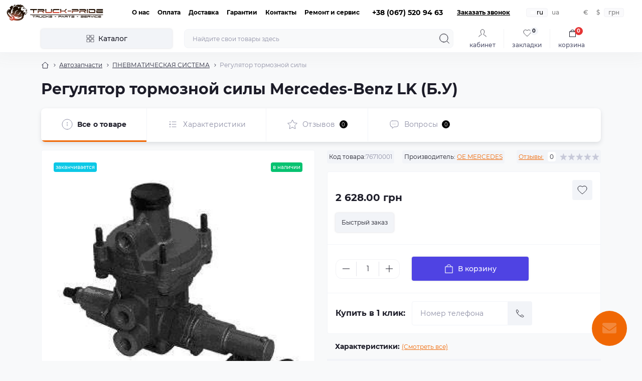

--- FILE ---
content_type: text/html; charset=utf-8
request_url: https://truck-pride.com.ua/regulyator-tormoznoj-sily-mercedes-benz-lk--bu--1005633
body_size: 27921
content:
<!DOCTYPE html>
<!--[if IE]><![endif]-->
<!--[if IE 8 ]><html dir="ltr" lang="ru" class="ie8"><![endif]-->
<!--[if IE 9 ]><html dir="ltr" lang="ru" class="ie9"><![endif]-->
<!--[if (gt IE 9)|!(IE)]><!-->
<html dir="ltr" lang="ru" class="body-product">
<!--<![endif]-->
<head>
<meta charset="UTF-8" />
<meta name="viewport" content="width=device-width, initial-scale=1.0">
<meta http-equiv="X-UA-Compatible" content="IE=edge">
<title>Регулятор тормозной силы Mercedes-Benz LK (Б.У)</title><meta property="og:title" content="Регулятор тормозной силы Mercedes-Benz LK (Б.У)-4757110300" /><meta property="og:description" content="Регулятор тормозной силы Mercedes-Benz LK (Б.У) купить в Украине" /><meta property="og:site_name" content="TRUCK-PRIDE.COM.UA" /><meta property="og:url" content="https://truck-pride.com.ua/regulyator-tormoznoj-sily-mercedes-benz-lk--bu--1005633" /><meta property="og:image" content="https://truck-pride.com.ua/image/catalog/products/5633_3655_s.jpg" /><meta property="og:image:type" content="image/jpeg" /><meta property="og:image:width" content="265" /><meta property="og:image:height" content="240" /><meta property="og:image:alt" content="Регулятор тормозной силы Mercedes-Benz LK (Б.У)" /><meta property="og:type" content="product" /><!-- Google Tag Manager -->
<script id="octGtm">(function(w,d,s,l,i){w[l]=w[l]||[];w[l].push({'gtm.start':
new Date().getTime(),event:'gtm.js'});var f=d.getElementsByTagName(s)[0],
j=d.createElement(s),dl=l!='dataLayer'?'&l='+l:'';j.async=true;j.src=
'https://www.googletagmanager.com/gtm.js?id='+i+dl;f.parentNode.insertBefore(j,f);
})(window,document,'script','dataLayer','GTM-NSMN56N');</script>
<!-- End Google Tag Manager --><base href="https://truck-pride.com.ua/" /><meta name="description" content="Регулятор тормозной силы Mercedes-Benz LK (Б.У) купить в Украине" /><meta name="theme-color" content="rgb(255, 255, 255)"/><link href="min/cache/8d26c8c7cc2ddea2dbed4a8bbe577aec.css?20251006133741" rel="stylesheet" media="screen" /><link rel="preload" as="image" href="https://truck-pride.com.ua/image/cache/webp/catalog/products/5633_3655_s-700x600.webp"><link rel="preload" as="image" href="https://truck-pride.com.ua/image/catalog/logo.png"><script src="min/cache/de17e7ace412246b12700c7bdafa6619.js?20251006133741"></script>		<link rel="alternate" hreflang="ru-ru" href="https://truck-pride.com.ua/pnevmaticheskaja-sistema/avtozapchasti/regulyator-tormoznoj-sily-mercedes-benz-lk--bu--1005633" />		<link rel="alternate" hreflang="x-default" href="https://truck-pride.com.ua/pnevmatichna-sistema/avtozapchastini/regulyator-tormoznoj-sily-mercedes-benz-lk--bu--2005633" />		<link rel="alternate" hreflang="uk-ua" href="https://truck-pride.com.ua/pnevmatichna-sistema/avtozapchastini/regulyator-tormoznoj-sily-mercedes-benz-lk--bu--2005633" /><link href="https://truck-pride.com.ua/regulyator-tormoznoj-sily-mercedes-benz-lk--bu--1005633" rel="canonical" /><link href="https://truck-pride.com.ua/image/catalog/icon.png" rel="icon" /><!-- Global site tag (gtag.js) - Google Analytics -->
<script async src="https://www.googletagmanager.com/gtag/js?id=G-M07F8241C8"></script>
<script id="octAnalytics">
	window.dataLayer = window.dataLayer || [];

	function gtag(){dataLayer.push(arguments);}

	gtag('js', new Date());

	gtag('config', 'G-M07F8241C8');</script><script>
    let octFonts = localStorage.getItem('octFonts');
    if (octFonts !== null) {
        var octHead  = document.getElementsByTagName('head')[0];
        var octLink  = document.createElement('link');
        octLink.rel  = 'stylesheet';
        octLink.type = 'text/css';
        octLink.href = location.protocol + '//' + location.host + '/catalog/view/theme/oct_showcase/stylesheet/oct-fonts.css';
        octLink.media = 'all';
        octHead.appendChild(octLink);
    }
</script>
</head>
<body><!-- Google Tag Manager (noscript) -->
<noscript><iframe src="https://www.googletagmanager.com/ns.html?id=GTM-NSMN56N" height="0" width="0" style="display:none;visibility:hidden"></iframe></noscript>
<!-- End Google Tag Manager (noscript) --><div id="sidebar" class="sidebar d-xl-none fade">
    <button type="button" class="sc-btn sc-btn-with-icon no-btn br-4 ms-auto sc-btn-close" data-sidebar="close" aria-label="Close">
        <span class="sc-btn-icon sc-btn-icon-close"></span>
    </button>
    <div class="sidebar-header py-2 ps-4 pe-2 fw-700 dark-text d-flex align-items-center">
        <span class="sidebar-header-text">Меню</span>
    </div>
    <div id="sc_sidebar_content" class="sidebar-inner"></div>
</div><nav id="top">
	<div class="container-fluid container-xxl d-flex align-items-center justify-content-between h-100">
        <div class="top-left d-flex align-items-center">                <div id="logo" class="d-flex align-items-center justify-content-center order-1 order-xl-0">                        <a href="https://truck-pride.com.ua">
                            <img src="https://truck-pride.com.ua/image/catalog/logo.png" title="TRUCK-PRIDE.COM.UA" alt="TRUCK-PRIDE.COM.UA" class="img-fluid" width="120" height="40" />
                        </a>                </div>            <button id="mobile-menu-button" type="button" class="sc-btn sc-btn-with-icon no-btn br-4 sc-top-btn d-xl-none order-0 order-xl-1 ms-1 me-3" onclick="scSidebar('Меню', 'menu');" aria-label="Menu">
                <span class="sc-btn-icon sc-btn-icon-menu"></span>
            </button>
            <button id="mobile-search-button" type="button" class="sc-btn sc-btn-with-icon no-btn br-4 sc-top-btn d-md-none order-0 order-xl-1 me-3" onclick="scSidebar('Поиск', 'search');" aria-label="Search">
                <span class="sc-btn-icon sc-btn-icon-search"></span>
            </button>                <button id="mobile-locations-button" type="button" class="sc-btn sc-btn-with-icon no-btn br-4 sc-top-btn d-md-none order-2 me-3 ms-auto" onclick="scSidebar('Контакты и адрес', 'locations');" aria-label="Locations">
                    <span class="sc-btn-icon sc-btn-icon-location"></span>
                </button>
                <button type="button" class="sc-btn sc-btn-with-icon no-btn br-4 sc-top-btn d-md-none order-3" onclick="scSidebar('Меню', 'menu', 'account');" aria-label="Account">                <span class="sc-btn-icon sc-btn-icon-account"></span>
            </button>                <ul class="top-left-links list-unstyled fw-600 fsz-12 d-none d-xl-flex align-items-center">                    <li><a href="/o-nas">О нас</a></li>                    <li><a href="/ru_payment">Оплата</a></li>                    <li><a href="/delivery">Доставка</a></li>                    <li><a href="/ru_warranty">Гарантии</a></li>                    <li><a href="/contact_ru">Контакты</a></li>                    <li><a href="/remont-i-servis">Ремонт и сервис</a></li>                </ul>        </div>
        <div class="top-right d-none d-md-flex align-items-center pe-md-3">                <div class="sc-dropdown-box">
                    <div class="sc-dropdown-toggle fw-700 fsz-14">+38 (067) 520 94 63</div>
                    <div class="sc-dropdown">
                        <div class="sc-dropdown-inner br-4 p-3">                                <div class="sc-dropdown-inner-title d-flex align-items-center mb-2">
                                    <img src="catalog/view/theme/oct_showcase/img/sprite.svg#include--dropdown-shedule-icon" alt="" width="24" height="24">
                                    <span class="fw-500 dark-text ms-2">Время работы:</span>
                                </div>
                                <ul class="list-unstyled fsz-14 light-text">                                        <li>Пн-Пт 8:00-17:00</li>                                        <li>Сб 8:00-15:00</li>                                </ul>                                <div class="sc-header-location-phones">
                                    <div class="sc-dropdown-inner-title d-flex align-items-center mt-3 mb-2">
                                        <img src="catalog/view/theme/oct_showcase/img/sprite.svg#include--dropdown-phones-icon" alt="" width="24" height="24">
                                        <span class="fw-500 dark-text ms-2">Позвоните нам:</span>
                                    </div>
                                    <ul class="list-unstyled">                                            <li class="mb-1"><a href="tel:+380675209463" class="blue-link">+38 (067) 520 94 63</a></li>                                            <li class="mb-1"><a href="tel:+380505864088" class="blue-link">+38 (050) 586 40 88</a></li>                                            <li class="mb-1"><a href="tel:+380668180111" class="blue-link">+38 (066) 81 80 111</a></li>                                            <li class="mb-1"><a href="tel:+380974637070" class="blue-link">+38 (097) 463 70 70</a></li>                                            <li class="mb-1"><a href="tel:+380983180202" class="blue-link">+38 (098) 318 02 02</a></li>                                    </ul>
                                </div>                            <a href="https://truck-pride.com.ua/contact_ru" class="sc-btn sc-btn-primary small br-4 w-100 mt-3">Перейти в контакты</a>
                        </div>
                    </div>
                </div>                    <span class="fsz-12 fw-600 popup-call-trigger" onclick="octPopupCallPhone();">Заказать звонок</span><div id="oct_desktop_language">
	<div id="language">
		<form action="https://truck-pride.com.ua/index.php?route=common/language/language" class="sc-switcher d-flex align-items-center p-2 br-12 ms-3 ms-xl-4" method="post" enctype="multipart/form-data" id="form-language">			<button type="button" class="br-4 fsz-12 d-flex align-items-center justify-content-center language-select active" name="ru-ru" title="RU">					<img src="catalog/language/ru-ru/ru-ru.png" alt="RU" title="RU" class="me-1" width="8" height="6" />ru
			</button>			<button type="button" class="br-4 fsz-12 d-flex align-items-center justify-content-center language-select" name="uk-ua" title="UA">ua
			</button>			<input type="hidden" name="code" value="" />
			<input type="hidden" name="redirect" value="eyJyb3V0ZSI6InByb2R1Y3RcL3Byb2R1Y3QiLCJ1cmwiOiImcHJvZHVjdF9pZD0yMDE2OSZwYXRoPTEyNTJfMTIwOF8xMjEwIiwicHJvdG9jb2wiOiIxIn0=" />
		</form>
	</div>
</div>    <div id="oct_desktop_currency">
        <div id="currency" class="curency">
            <form action="https://truck-pride.com.ua/index.php?route=common/currency/currency" method="post" enctype="multipart/form-data" id="form-currency" class="sc-switcher d-flex align-items-center p-2 br-12 ms-3">                <button type="button" class="currency-select br-4 fsz-12" name="EUR">€                </button>                <button type="button" class="currency-select br-4 fsz-12" name="USD">$                </button>                <button type="button" class="currency-select br-4 fsz-12 active" name="UAH"> грн                </button>                <input type="hidden" name="code" value="" />
                <input type="hidden" name="redirect" value="https://truck-pride.com.ua/regulyator-tormoznoj-sily-mercedes-benz-lk--bu--1005633" />
            </form>
        </div>
    </div>        </div>
	</div>
</nav>
<header class="header py-2">
    <div class="container-fluid container-xl position-relative">
        <div class="row">
            <div class="col-md-3 d-none d-xl-flex">
                <button id="menuToggleButton" type="button" class="sc-btn sc-btn-secondary br-4 py-2 px-3 w-100 fsz-14">
                    <span class="sc-btn-icon sc-btn-icon-catalog"></span>
                    <span class="sc-btn-text">Каталог</span>
                </button>
            </div>
            <div class="col-12 col-xl-9">
                <div class="d-flex align-items-center header-search-box"><div class="header-search flex-grow-1 d-none d-md-block">
	<form id="search" class="position-relative">
	    <input id="input_search" type="text" name="search" value="" placeholder="Найдите свои товары здесь" class="form-control br-8 py-2 px-3">
	    <button type="button" aria-label="Search" id="sc-search-button" class="sc-btn sc-btn-outline sc-btn-outline-secondary sc-btn-with-icon">
			<span class="sc-btn-icon sc-btn-icon-search"></span>
		</button>
		<div id="sc_livesearch_close" onclick="clearLiveSearch();" class="sc-livesearch-close d-flex align-items-center justify-content-center">
			<span></span>
		</div>
		<div id="sc_livesearch" class="sc-livesearch"></div>
	</form>
</div><script>
function clearLiveSearch() {
	$('#sc_livesearch_close').removeClass('visible');
    $('#overlay').removeClass('active');
	$('#overlay').removeClass('transparent');
	$('#sc_livesearch').removeClass('expanded');
	$('#sc_livesearch').html('');
	$('#input_search').val('').removeClass('active');
}

$(document).ready(function() {
	let timer, delay =500;

    $('#input_search').keyup(function(event) {
	    switch(event.keyCode) {
			case 37:
			case 39:
			case 38:
			case 40:
				return;
			case 27:
				clearLiveSearch();
				return;
		  }

	    clearTimeout(timer);

	    timer = setTimeout(function() {
	        let value = $('#search input[name=\'search\']').val();
			const overlay = document.getElementById('overlay');

			if (value.length >=2) {
				let key = encodeURIComponent(value);
				octsearch.search(key, 'desktop');
			} else if (value.length === 0) {
				clearLiveSearch();
			}

			overlay.addEventListener('click', (e) => {
				const target = e.target;

				target.classList.remove('active');

				clearLiveSearch();
			});

	    }, delay );
	});
});

var octsearch = {
	'search': function(key, type) {
		$.ajax({
			url: 'index.php?route=octemplates/module/oct_live_search',
			type: 'post',
			data: 'key=' + key,
			dataType: 'html',
			cache: false,
			success: function(data) {
				$('#sc_livesearch').html(data).addClass('expanded');

				if(data = data.match(/livesearch/g)) {
					$('#sc_livesearch_close').addClass('visible');
	                $('#input_search, #overlay').addClass('active');
                    $('#overlay').addClass('transparent');

				} else {
					$('#sc_livesearch_close').removeClass('visible');
	                $('#input_search, #overlay').removeClass('active');
                    $('#overlay').removeClass('transparent');
				}
			}
		});
	}
}
</script>
                    <div class="header-buttons d-flex justify-content-between justify-content-md-end align-items-center pe-md-3">
                        <button type="button" class="sc-btn sc-btn-with-icon no-btn d-flex flex-column justify-content-between align-items-center d-md-none header-buttons-catalog align-self-stretch" onclick="scSidebar('Меню', 'menu', 'menu');">
                            <svg width="17" height="16" viewBox="0 0 17 16" fill="none" xmlns="http://www.w3.org/2000/svg">
                                <g clip-path="url(#clip0_2678_3096)">
                                    <path d="M6.0999 0.399994H2.0999C1.43716 0.399994 0.899902 0.937252 0.899902 1.59999V5.59999C0.899902 6.26274 1.43716 6.79999 2.0999 6.79999H6.0999C6.76264 6.79999 7.2999 6.26274 7.2999 5.59999V1.59999C7.2999 0.937252 6.76264 0.399994 6.0999 0.399994Z" stroke="#1C1C28"/>
                                    <path d="M14.9002 0.399994H10.9002C10.2375 0.399994 9.7002 0.937252 9.7002 1.59999V5.59999C9.7002 6.26274 10.2375 6.79999 10.9002 6.79999H14.9002C15.5629 6.79999 16.1002 6.26274 16.1002 5.59999V1.59999C16.1002 0.937252 15.5629 0.399994 14.9002 0.399994Z" stroke="#1C1C28"/>
                                    <path d="M14.9002 9.20001H10.9002C10.2375 9.20001 9.7002 9.73727 9.7002 10.4V14.4C9.7002 15.0628 10.2375 15.6 10.9002 15.6H14.9002C15.5629 15.6 16.1002 15.0628 16.1002 14.4V10.4C16.1002 9.73727 15.5629 9.20001 14.9002 9.20001Z" stroke="#1C1C28"/>
                                    <path d="M6.0999 9.20001H2.0999C1.43716 9.20001 0.899902 9.73727 0.899902 10.4V14.4C0.899902 15.0628 1.43716 15.6 2.0999 15.6H6.0999C6.76264 15.6 7.2999 15.0628 7.2999 14.4V10.4C7.2999 9.73727 6.76264 9.20001 6.0999 9.20001Z" stroke="#1C1C28"/>
                                </g>
                                <defs>
                                    <clipPath id="clip0_2678_3096">
                                    <rect width="16" height="16" fill="white" transform="translate(0.5)"/>
                                    </clipPath>
                                </defs>
                            </svg>
                            <span class="text-lowercase">Каталог</span>
                        </button>                                <button type="button" onclick="octPopupLogin();" class="sc-btn sc-btn-with-icon no-btn header-buttons-account d-none d-md-flex flex-column justify-content-between fsz-12 align-items-center align-self-stretch">
                                    <span class="sc-btn-icon sc-btn-icon-account"></span>
                                    <span class="text-lowercase">Кабинет</span>
                                </button>                        <a href="https://truck-pride.com.ua/compare_ru" data-compare-text="Сравнить" data-compare-text-in="В сравнении" class="sc-btn sc-btn-with-icon no-btn header-buttons-compare d-flex flex-column justify-content-between fsz-12 align-items-center align-self-stretch">
                            <svg viewBox="0 0 16 16" width="16" height="16">
                                <use href="catalog/view/theme/oct_showcase/img/sprite.svg#include--header-btns-compare"></use>
                            </svg>
                            <span class="text-lowercase">Сравнить</span>
                            <span class="header-buttons-cart-quantity px-1">0</span>
                        </a>
                        <a href="https://truck-pride.com.ua/account_wishlist_ru" data-wishlist-text="В закладки" data-wishlist-text-in="В закладках" class="sc-btn sc-btn-with-icon no-btn d-flex flex-column justify-content-between header-buttons-wishlist fsz-12 align-items-center align-self-stretch">
                            <svg viewBox="0 0 16 16" width="16" height="16">
                                <use href="catalog/view/theme/oct_showcase/img/sprite.svg#include--header-btns-wishlist"></use>
                            </svg>
                            <span class="text-lowercase">Закладки</span>
                            <span class="header-buttons-cart-quantity px-1">0</span>
                        </a><button title="Корзина" id="cart" class="sc-btn sc-btn-with-icon no-btn d-flex flex-column justify-content-between header-buttons-cart fsz-12 align-items-center align-self-stretch" type="button" onclick="octPopupCart();">    <svg fill="none" width="16" height="16" viewBox="0 0 16 22" xmlns="http://www.w3.org/2000/svg">
        <path stroke="#1C1C28" stroke-width="1.4" stroke-linecap="round" stroke-linejoin="round" d="M1.833 7.041h16.333v14H1.833zm3.5 0a4.667 4.667 0 019.334 0"/>
    </svg>
    <span class="text-lowercase">Корзина</span>
    <span class="header-buttons-cart-quantity px-1">0</span>
</button>
<span class="d-none" data-cart-text="В корзину" data-cart-text-in="В корзине"></span>
                    </div>                        <div id="sc_sidebar_locations_inner" class="d-none">
                            <div id="sc_sidebar_locations" class="d-none sidebar-locations p-3">
                                <div class="sc-location content-block active fsz-12">
                                    <div class="d-flex align-items-center">
                                        <div class="sc-location-address fw-700 dark-text pe-4 fsz-14"> &lt;strong&gt;Авторазборка, СТО &quot;Truck-Pride&quot;:&lt;/strong&gt; Украина, Кировоградская область, город Александрия, ул.Коваленко, 33 </div>                                    </div>                                        <div class="sc-location-collapsed">                                                <div class="sc-location-phones mb-3">
                                                    <span class="sidebar-main-menu-item-title fw-600 dark-text">Телефоны:</span>                                                        <a href="tel:+380675209463" class="blue-link fw-500">+38 (067) 520 94 63</a>                                                        <a href="tel:+380505864088" class="blue-link fw-500">+38 (050) 586 40 88</a>                                                        <a href="tel:+380668180111" class="blue-link fw-500">+38 (066) 81 80 111</a>                                                        <a href="tel:+380974637070" class="blue-link fw-500">+38 (097) 463 70 70</a>                                                        <a href="tel:+380983180202" class="blue-link fw-500">+38 (098) 318 02 02</a>                                                </div>                                                <div class="sc-location-shedule mb-3">
                                                    <div class="sidebar-main-menu-item-title fw-600 dark-text mb-2">Время работы:</div>                                                        <span>Пн-Пт 8:00-17:00</span><br>                                                        <span>Сб 8:00-15:00</span><br>                                                </div>                                                <div class="sc-location-map">
                                                    <div class="sidebar-main-menu-item-title fw-600 mb-3 dark-text">Схема проезда:</div>
                                                    <div id="oct-contact-map" class="not_in"></div>
                                                </div>
                                                <script>
                                                    if (window.innerWidth < 768) {
                                                        $('#mobile-locations-button').on('click', function() {
                            						    	octShowMap('<iframe src="https://www.google.com/maps/embed?pb=!1m14!1m8!1m3!1d2448.7834686819656!2d33.09153648347284!3d48.64927278243078!3m2!1i1024!2i768!4f13.1!3m3!1m2!1s0x40da77d7f5f6ecf9%3A0x1f47438e623b8e95!2z0JDQstGC0L7RgNCw0LfQsdC-0YDQutCwLCDQodCi0J4gIlRydWNrLVByaWRlIg!5e1!3m2!1sru!2sua!4v1680615236599!5m2!1sru!2sua" width="600" height="450" style="border:0;" allowfullscreen="" loading="lazy" referrerpolicy="no-referrer-when-downgrade"></iframe>', '#oct-contact-map');
                            							});
                                                    }
                        					    </script>                                        </div>                                </div>                                <script>
                                    window.addEventListener('DOMContentLoaded', () => {
                                        toggleActiveClass('.sc-location');
                                    });
                                </script>
                            </div>
                        </div>                </div>
            </div>
        </div>    <div class="sc-megamenu d-none d-xl-block">
        <nav>
            <ul class="sc-megamenu-list list-unstyled py-2">                <li class="sc-megamenu-list-item d-flex align-items-center justify-content-between">
                    <a href="/avtozapchasti" class="d-flex align-items-center flex-grow-1">                            <img src="https://truck-pride.com.ua/image/cache/webp/catalog/menu/squared-menu-100-32x32.webp" alt="Автозапчасти" width="32" height="32">                        <span class="fsz-14 ps-3">Автозапчасти</span>
                    </a>                        <span class="sc-btn sc-btn-with-icon br-4 no-btn d-flex align-items-center justify-content-center">
                            <span class="sc-btn-icon sc-btn-icon-chevron"></span>
                        </span>                    <div class="sc-megamenu-child sc-megamenu-child-narrow">                        <ul class="list-unstyled">                            <li class="fsz-14 fw-500 d-flex align-items-center justify-content-between">
                                <a class="flex-grow-1" href="https://truck-pride.com.ua/avtozapchasti/man-zapchasti">MAN</a>                                <span class="sc-btn sc-btn-with-icon br-4 no-btn d-flex align-items-center justify-content-center">
                                    <span class="sc-btn-icon sc-btn-icon-chevron"></span>
                                </span>                                <div class="sc-megamenu-child sc-megamenu-child-narrow">
                                    <ul class="list-unstyled">                                        <li class="fsz-14 fw-500 d-flex align-items-center justify-content-between">
                                            <a class="flex-grow-1" href="https://truck-pride.com.ua/index.php?route=product/category&amp;path=426">Бампера, подножки, крылья, пластик и комлектующие</a>                                            <span class="sc-btn sc-btn-with-icon br-4 no-btn d-flex align-items-center justify-content-center">
                                                <span class="sc-btn-icon sc-btn-icon-chevron"></span>
                                            </span>                                            <div class="sc-megamenu-child sc-megamenu-child-narrow">
                                                <ul class="list-unstyled">                                                    <li class="fsz-14 fw-500 d-flex align-items-center justify-content-start">
                                                        <a class="flex-grow-1" href="https://truck-pride.com.ua/index.php?route=product/category&amp;path=1154">Бампер и комплектующие</span></a>
                                                    </li>                                                    <li class="fsz-14 fw-500 d-flex align-items-center justify-content-start">
                                                        <a class="flex-grow-1" href="https://truck-pride.com.ua/index.php?route=product/category&amp;path=1285">Боковой отбойник</span></a>
                                                    </li>                                                    <li class="fsz-14 fw-500 d-flex align-items-center justify-content-start">
                                                        <a class="flex-grow-1" href="https://truck-pride.com.ua/index.php?route=product/category&amp;path=427">Крыло и комплектующие</span></a>
                                                    </li>                                                    <li class="fsz-14 fw-500 d-flex align-items-center justify-content-start">
                                                        <a class="flex-grow-1" href="https://truck-pride.com.ua/index.php?route=product/category&amp;path=1280">Пластик разное</span></a>
                                                    </li>                                                    <li class="fsz-14 fw-500 d-flex align-items-center justify-content-start">
                                                        <a class="flex-grow-1" href="https://truck-pride.com.ua/index.php?route=product/category&amp;path=433">Подножка и комплектующие</span></a>
                                                    </li>                                                </ul>
                                            </div>                                        </li>                                        <li class="fsz-14 fw-500 d-flex align-items-center justify-content-between">
                                            <a class="flex-grow-1" href="https://truck-pride.com.ua/index.php?route=product/category&amp;path=465">Выхлопная система и комплектующие</a>                                            <span class="sc-btn sc-btn-with-icon br-4 no-btn d-flex align-items-center justify-content-center">
                                                <span class="sc-btn-icon sc-btn-icon-chevron"></span>
                                            </span>                                            <div class="sc-megamenu-child sc-megamenu-child-narrow">
                                                <ul class="list-unstyled">                                                    <li class="fsz-14 fw-500 d-flex align-items-center justify-content-start">
                                                        <a class="flex-grow-1" href="https://truck-pride.com.ua/index.php?route=product/category&amp;path=466">Глушитель выпускной системы</span></a>
                                                    </li>                                                    <li class="fsz-14 fw-500 d-flex align-items-center justify-content-start">
                                                        <a class="flex-grow-1" href="https://truck-pride.com.ua/index.php?route=product/category&amp;path=467">Гофра глушителя</span></a>
                                                    </li>                                                    <li class="fsz-14 fw-500 d-flex align-items-center justify-content-start">
                                                        <a class="flex-grow-1" href="https://truck-pride.com.ua/index.php?route=product/category&amp;path=1281">Катализатор</span></a>
                                                    </li>                                                    <li class="fsz-14 fw-500 d-flex align-items-center justify-content-start">
                                                        <a class="flex-grow-1" href="https://truck-pride.com.ua/index.php?route=product/category&amp;path=469">Комплектующие</span></a>
                                                    </li>                                                    <li class="fsz-14 fw-500 d-flex align-items-center justify-content-start">
                                                        <a class="flex-grow-1" href="https://truck-pride.com.ua/index.php?route=product/category&amp;path=468">Труба выхлопная</span></a>
                                                    </li>                                                </ul>
                                            </div>                                        </li>                                        <li class="fsz-14 fw-500 d-flex align-items-center justify-content-between">
                                            <a class="flex-grow-1" href="https://truck-pride.com.ua/index.php?route=product/category&amp;path=436">Гидравлическая система</a>                                            <span class="sc-btn sc-btn-with-icon br-4 no-btn d-flex align-items-center justify-content-center">
                                                <span class="sc-btn-icon sc-btn-icon-chevron"></span>
                                            </span>                                            <div class="sc-megamenu-child sc-megamenu-child-narrow">
                                                <ul class="list-unstyled">                                                    <li class="fsz-14 fw-500 d-flex align-items-center justify-content-start">
                                                        <a class="flex-grow-1" href="https://truck-pride.com.ua/index.php?route=product/category&amp;path=437">Комплектующие</span></a>
                                                    </li>                                                    <li class="fsz-14 fw-500 d-flex align-items-center justify-content-start">
                                                        <a class="flex-grow-1" href="https://truck-pride.com.ua/index.php?route=product/category&amp;path=439">Моторчик подъема кабины</span></a>
                                                    </li>                                                    <li class="fsz-14 fw-500 d-flex align-items-center justify-content-start">
                                                        <a class="flex-grow-1" href="https://truck-pride.com.ua/index.php?route=product/category&amp;path=440">Насос подъема кабины</span></a>
                                                    </li>                                                    <li class="fsz-14 fw-500 d-flex align-items-center justify-content-start">
                                                        <a class="flex-grow-1" href="https://truck-pride.com.ua/index.php?route=product/category&amp;path=438">Цилиндр подъема кабины</span></a>
                                                    </li>                                                    <li class="fsz-14 fw-500 d-flex align-items-center justify-content-start">
                                                        <a class="flex-grow-1" href="https://truck-pride.com.ua/index.php?route=product/category&amp;path=441">Шланг подъема кабины</span></a>
                                                    </li>                                                </ul>
                                            </div>                                        </li>                                        <li class="fsz-14 fw-500 d-flex align-items-center justify-content-between">
                                            <a class="flex-grow-1" href="https://truck-pride.com.ua/index.php?route=product/category&amp;path=296">Двигатель и комплектующие</a>                                            <span class="sc-btn sc-btn-with-icon br-4 no-btn d-flex align-items-center justify-content-center">
                                                <span class="sc-btn-icon sc-btn-icon-chevron"></span>
                                            </span>                                            <div class="sc-megamenu-child sc-megamenu-child-narrow">
                                                <ul class="list-unstyled">                                                    <li class="fsz-14 fw-500 d-flex align-items-center justify-content-start">
                                                        <a class="flex-grow-1" href="https://truck-pride.com.ua/index.php?route=product/category&amp;path=327">Блок цилиндров и навесное</span></a>
                                                    </li>                                                    <li class="fsz-14 fw-500 d-flex align-items-center justify-content-start">
                                                        <a class="flex-grow-1" href="https://truck-pride.com.ua/index.php?route=product/category&amp;path=298">ГБЦ и комплектующие</span></a>
                                                    </li>                                                    <li class="fsz-14 fw-500 d-flex align-items-center justify-content-start">
                                                        <a class="flex-grow-1" href="https://truck-pride.com.ua/index.php?route=product/category&amp;path=357">Двигатель в сборе</span></a>
                                                    </li>                                                    <li class="fsz-14 fw-500 d-flex align-items-center justify-content-start">
                                                        <a class="flex-grow-1" href="https://truck-pride.com.ua/index.php?route=product/category&amp;path=356">Коллектора и патрубки</span></a>
                                                    </li>                                                    <li class="fsz-14 fw-500 d-flex align-items-center justify-content-start">
                                                        <a class="flex-grow-1" href="https://truck-pride.com.ua/index.php?route=product/category&amp;path=352">Компрессор воздушный и комплектующие</span></a>
                                                    </li>                                                    <li class="fsz-14 fw-500 d-flex align-items-center justify-content-start">
                                                        <a class="flex-grow-1" href="https://truck-pride.com.ua/index.php?route=product/category&amp;path=360">Компрессор кондиционера и комплектующие</span></a>
                                                    </li>                                                    <li class="fsz-14 fw-500 d-flex align-items-center justify-content-start">
                                                        <a class="flex-grow-1" href="https://truck-pride.com.ua/index.php?route=product/category&amp;path=358">Маховик и комплектующие</span></a>
                                                    </li>                                                    <li class="fsz-14 fw-500 d-flex align-items-center justify-content-start">
                                                        <a class="flex-grow-1" href="https://truck-pride.com.ua/index.php?route=product/category&amp;path=359">Насос гидроусилителя</span></a>
                                                    </li>                                                    <li class="fsz-14 fw-500 d-flex align-items-center justify-content-start">
                                                        <a class="flex-grow-1" href="https://truck-pride.com.ua/index.php?route=product/category&amp;path=305">Прокладки</span></a>
                                                    </li>                                                    <li class="fsz-14 fw-500 d-flex align-items-center justify-content-start">
                                                        <a class="flex-grow-1" href="https://truck-pride.com.ua/index.php?route=product/category&amp;path=297">Разное</span></a>
                                                    </li>                                                    <li class="fsz-14 fw-500 d-flex align-items-center justify-content-start">
                                                        <a class="flex-grow-1" href="https://truck-pride.com.ua/index.php?route=product/category&amp;path=301">Распредвал и комплектующие</span></a>
                                                    </li>                                                    <li class="fsz-14 fw-500 d-flex align-items-center justify-content-start">
                                                        <a class="flex-grow-1" href="https://truck-pride.com.ua/index.php?route=product/category&amp;path=320">Ремни, натяжители и комплектующие</span></a>
                                                    </li>                                                    <li class="fsz-14 fw-500 d-flex align-items-center justify-content-start">
                                                        <a class="flex-grow-1" href="https://truck-pride.com.ua/index.php?route=product/category&amp;path=306">Сальники и уплотнения</span></a>
                                                    </li>                                                    <li class="fsz-14 fw-500 d-flex align-items-center justify-content-start">
                                                        <a class="flex-grow-1" href="https://truck-pride.com.ua/index.php?route=product/category&amp;path=316">Система охлаждения</span></a>
                                                    </li>                                                    <li class="fsz-14 fw-500 d-flex align-items-center justify-content-start">
                                                        <a class="flex-grow-1" href="https://truck-pride.com.ua/index.php?route=product/category&amp;path=342">Система подачи топлива</span></a>
                                                    </li>                                                    <li class="fsz-14 fw-500 d-flex align-items-center justify-content-start">
                                                        <a class="flex-grow-1" href="https://truck-pride.com.ua/index.php?route=product/category&amp;path=324">Система смазки</span></a>
                                                    </li>                                                    <li class="fsz-14 fw-500 d-flex align-items-center justify-content-start">
                                                        <a class="flex-grow-1" href="https://truck-pride.com.ua/index.php?route=product/category&amp;path=323">Турбокомпрессор</span></a>
                                                    </li>                                                    <li class="fsz-14 fw-500 d-flex align-items-center justify-content-start">
                                                        <a class="flex-grow-1" href="https://truck-pride.com.ua/index.php?route=product/category&amp;path=315">Шестерни</span></a>
                                                    </li>                                                    <li class="fsz-14 fw-500 d-flex align-items-center justify-content-start">
                                                        <a class="flex-grow-1" href="https://truck-pride.com.ua/index.php?route=product/category&amp;path=307">Электрооборудование двигателя</span></a>
                                                    </li>                                                </ul>
                                            </div>                                        </li>                                        <li class="fsz-14 fw-500 d-flex align-items-center justify-content-between">
                                            <a class="flex-grow-1" href="https://truck-pride.com.ua/index.php?route=product/category&amp;path=442">Диск колесный и комплектующие</a>                                        </li>                                        <li class="fsz-14 fw-500 d-flex align-items-center justify-content-between">
                                            <a class="flex-grow-1" href="https://truck-pride.com.ua/index.php?route=product/category&amp;path=295">Диски колесные</a>                                        </li>                                        <li class="fsz-14 fw-500 d-flex align-items-center justify-content-between">
                                            <a class="flex-grow-1" href="https://truck-pride.com.ua/index.php?route=product/category&amp;path=408">Задний мост и комплектующие</a>                                            <span class="sc-btn sc-btn-with-icon br-4 no-btn d-flex align-items-center justify-content-center">
                                                <span class="sc-btn-icon sc-btn-icon-chevron"></span>
                                            </span>                                            <div class="sc-megamenu-child sc-megamenu-child-narrow">
                                                <ul class="list-unstyled">                                                    <li class="fsz-14 fw-500 d-flex align-items-center justify-content-start">
                                                        <a class="flex-grow-1" href="https://truck-pride.com.ua/index.php?route=product/category&amp;path=418">Задний мост</span></a>
                                                    </li>                                                    <li class="fsz-14 fw-500 d-flex align-items-center justify-content-start">
                                                        <a class="flex-grow-1" href="https://truck-pride.com.ua/index.php?route=product/category&amp;path=420">Комплектующие</span></a>
                                                    </li>                                                    <li class="fsz-14 fw-500 d-flex align-items-center justify-content-start">
                                                        <a class="flex-grow-1" href="https://truck-pride.com.ua/index.php?route=product/category&amp;path=415">Полуось</span></a>
                                                    </li>                                                    <li class="fsz-14 fw-500 d-flex align-items-center justify-content-start">
                                                        <a class="flex-grow-1" href="https://truck-pride.com.ua/index.php?route=product/category&amp;path=416">Редуктор и комплектующие</span></a>
                                                    </li>                                                    <li class="fsz-14 fw-500 d-flex align-items-center justify-content-start">
                                                        <a class="flex-grow-1" href="https://truck-pride.com.ua/index.php?route=product/category&amp;path=417">Сальник и уплотнение</span></a>
                                                    </li>                                                    <li class="fsz-14 fw-500 d-flex align-items-center justify-content-start">
                                                        <a class="flex-grow-1" href="https://truck-pride.com.ua/index.php?route=product/category&amp;path=409">Ступица и комплектующие</span></a>
                                                    </li>                                                    <li class="fsz-14 fw-500 d-flex align-items-center justify-content-start">
                                                        <a class="flex-grow-1" href="https://truck-pride.com.ua/index.php?route=product/category&amp;path=1153">Тормозная система</span></a>
                                                    </li>                                                    <li class="fsz-14 fw-500 d-flex align-items-center justify-content-start">
                                                        <a class="flex-grow-1" href="https://truck-pride.com.ua/index.php?route=product/category&amp;path=419">Тормозные валы, трещетки и комплектующие</span></a>
                                                    </li>                                                </ul>
                                            </div>                                        </li>                                        <li class="fsz-14 fw-500 d-flex align-items-center justify-content-between">
                                            <a class="flex-grow-1" href="https://truck-pride.com.ua/index.php?route=product/category&amp;path=361">Кабина и комплектующие</a>                                            <span class="sc-btn sc-btn-with-icon br-4 no-btn d-flex align-items-center justify-content-center">
                                                <span class="sc-btn-icon sc-btn-icon-chevron"></span>
                                            </span>                                            <div class="sc-megamenu-child sc-megamenu-child-narrow">
                                                <ul class="list-unstyled">                                                    <li class="fsz-14 fw-500 d-flex align-items-center justify-content-start">
                                                        <a class="flex-grow-1" href="https://truck-pride.com.ua/index.php?route=product/category&amp;path=392">Бачок омывателя и комплектующие</span></a>
                                                    </li>                                                    <li class="fsz-14 fw-500 d-flex align-items-center justify-content-start">
                                                        <a class="flex-grow-1" href="https://truck-pride.com.ua/index.php?route=product/category&amp;path=371">Внутренний пластик</span></a>
                                                    </li>                                                    <li class="fsz-14 fw-500 d-flex align-items-center justify-content-start">
                                                        <a class="flex-grow-1" href="https://truck-pride.com.ua/index.php?route=product/category&amp;path=372">Двери и комплектующие</span></a>
                                                    </li>                                                    <li class="fsz-14 fw-500 d-flex align-items-center justify-content-start">
                                                        <a class="flex-grow-1" href="https://truck-pride.com.ua/index.php?route=product/category&amp;path=381">Зеркало, крепление зеркала и комплектующие</span></a>
                                                    </li>                                                    <li class="fsz-14 fw-500 d-flex align-items-center justify-content-start">
                                                        <a class="flex-grow-1" href="https://truck-pride.com.ua/index.php?route=product/category&amp;path=376">Наружный обвес кабины и комплектующие</span></a>
                                                    </li>                                                    <li class="fsz-14 fw-500 d-flex align-items-center justify-content-start">
                                                        <a class="flex-grow-1" href="https://truck-pride.com.ua/index.php?route=product/category&amp;path=383">Обогрев, вентиляция и комплектующие</span></a>
                                                    </li>                                                    <li class="fsz-14 fw-500 d-flex align-items-center justify-content-start">
                                                        <a class="flex-grow-1" href="https://truck-pride.com.ua/index.php?route=product/category&amp;path=1289">Обшивка кабины</span></a>
                                                    </li>                                                    <li class="fsz-14 fw-500 d-flex align-items-center justify-content-start">
                                                        <a class="flex-grow-1" href="https://truck-pride.com.ua/index.php?route=product/category&amp;path=395">Освещение салона</span></a>
                                                    </li>                                                    <li class="fsz-14 fw-500 d-flex align-items-center justify-content-start">
                                                        <a class="flex-grow-1" href="https://truck-pride.com.ua/index.php?route=product/category&amp;path=394">Педальный узел</span></a>
                                                    </li>                                                    <li class="fsz-14 fw-500 d-flex align-items-center justify-content-start">
                                                        <a class="flex-grow-1" href="https://truck-pride.com.ua/index.php?route=product/category&amp;path=391">Разное</span></a>
                                                    </li>                                                    <li class="fsz-14 fw-500 d-flex align-items-center justify-content-start">
                                                        <a class="flex-grow-1" href="https://truck-pride.com.ua/index.php?route=product/category&amp;path=390">Ручки и комлектующие</span></a>
                                                    </li>                                                    <li class="fsz-14 fw-500 d-flex align-items-center justify-content-start">
                                                        <a class="flex-grow-1" href="https://truck-pride.com.ua/index.php?route=product/category&amp;path=393">Сидение, лежаки и комплектующие</span></a>
                                                    </li>                                                    <li class="fsz-14 fw-500 d-flex align-items-center justify-content-start">
                                                        <a class="flex-grow-1" href="https://truck-pride.com.ua/index.php?route=product/category&amp;path=380">Спойлер, солнцезащитный козырек и комплектующие</span></a>
                                                    </li>                                                    <li class="fsz-14 fw-500 d-flex align-items-center justify-content-start">
                                                        <a class="flex-grow-1" href="https://truck-pride.com.ua/index.php?route=product/category&amp;path=370">Стекло лобовое и комплектующие</span></a>
                                                    </li>                                                    <li class="fsz-14 fw-500 d-flex align-items-center justify-content-start">
                                                        <a class="flex-grow-1" href="https://truck-pride.com.ua/index.php?route=product/category&amp;path=382">Трапеция дворников и комплектующие</span></a>
                                                    </li>                                                    <li class="fsz-14 fw-500 d-flex align-items-center justify-content-start">
                                                        <a class="flex-grow-1" href="https://truck-pride.com.ua/index.php?route=product/category&amp;path=362">Электрооборудование и комплектующие</span></a>
                                                    </li>                                                </ul>
                                            </div>                                        </li>                                        <li class="fsz-14 fw-500 d-flex align-items-center justify-content-between">
                                            <a class="flex-grow-1" href="https://truck-pride.com.ua/index.php?route=product/category&amp;path=443">Карданный вал и комплектующие</a>                                            <span class="sc-btn sc-btn-with-icon br-4 no-btn d-flex align-items-center justify-content-center">
                                                <span class="sc-btn-icon sc-btn-icon-chevron"></span>
                                            </span>                                            <div class="sc-megamenu-child sc-megamenu-child-narrow">
                                                <ul class="list-unstyled">                                                    <li class="fsz-14 fw-500 d-flex align-items-center justify-content-start">
                                                        <a class="flex-grow-1" href="https://truck-pride.com.ua/index.php?route=product/category&amp;path=444">Карданный вал</span></a>
                                                    </li>                                                    <li class="fsz-14 fw-500 d-flex align-items-center justify-content-start">
                                                        <a class="flex-grow-1" href="https://truck-pride.com.ua/index.php?route=product/category&amp;path=447">Комплектующие</span></a>
                                                    </li>                                                    <li class="fsz-14 fw-500 d-flex align-items-center justify-content-start">
                                                        <a class="flex-grow-1" href="https://truck-pride.com.ua/index.php?route=product/category&amp;path=445">Крестовина карданного вала</span></a>
                                                    </li>                                                    <li class="fsz-14 fw-500 d-flex align-items-center justify-content-start">
                                                        <a class="flex-grow-1" href="https://truck-pride.com.ua/index.php?route=product/category&amp;path=446">Подвесной подшипник</span></a>
                                                    </li>                                                </ul>
                                            </div>                                        </li>                                        <li class="fsz-14 fw-500 d-flex align-items-center justify-content-between">
                                            <a class="flex-grow-1" href="https://truck-pride.com.ua/index.php?route=product/category&amp;path=540">Кулиса КПП и комплектующие</a>                                            <span class="sc-btn sc-btn-with-icon br-4 no-btn d-flex align-items-center justify-content-center">
                                                <span class="sc-btn-icon sc-btn-icon-chevron"></span>
                                            </span>                                            <div class="sc-megamenu-child sc-megamenu-child-narrow">
                                                <ul class="list-unstyled">                                                    <li class="fsz-14 fw-500 d-flex align-items-center justify-content-start">
                                                        <a class="flex-grow-1" href="https://truck-pride.com.ua/index.php?route=product/category&amp;path=544">Гофра и комплектующие</span></a>
                                                    </li>                                                    <li class="fsz-14 fw-500 d-flex align-items-center justify-content-start">
                                                        <a class="flex-grow-1" href="https://truck-pride.com.ua/index.php?route=product/category&amp;path=541">Кулиса</span></a>
                                                    </li>                                                    <li class="fsz-14 fw-500 d-flex align-items-center justify-content-start">
                                                        <a class="flex-grow-1" href="https://truck-pride.com.ua/index.php?route=product/category&amp;path=546">Наконечники кулисы</span></a>
                                                    </li>                                                    <li class="fsz-14 fw-500 d-flex align-items-center justify-content-start">
                                                        <a class="flex-grow-1" href="https://truck-pride.com.ua/index.php?route=product/category&amp;path=543">Ремкомплект</span></a>
                                                    </li>                                                    <li class="fsz-14 fw-500 d-flex align-items-center justify-content-start">
                                                        <a class="flex-grow-1" href="https://truck-pride.com.ua/index.php?route=product/category&amp;path=545">Ручка и комплектующие</span></a>
                                                    </li>                                                    <li class="fsz-14 fw-500 d-flex align-items-center justify-content-start">
                                                        <a class="flex-grow-1" href="https://truck-pride.com.ua/index.php?route=product/category&amp;path=542">Трубопровод</span></a>
                                                    </li>                                                </ul>
                                            </div>                                        </li>                                        <li class="fsz-14 fw-500 d-flex align-items-center justify-content-between">
                                            <a class="flex-grow-1" href="https://truck-pride.com.ua/index.php?route=product/category&amp;path=421">Оптика и комплектующие</a>                                            <span class="sc-btn sc-btn-with-icon br-4 no-btn d-flex align-items-center justify-content-center">
                                                <span class="sc-btn-icon sc-btn-icon-chevron"></span>
                                            </span>                                            <div class="sc-megamenu-child sc-megamenu-child-narrow">
                                                <ul class="list-unstyled">                                                    <li class="fsz-14 fw-500 d-flex align-items-center justify-content-start">
                                                        <a class="flex-grow-1" href="https://truck-pride.com.ua/index.php?route=product/category&amp;path=423">Лампочки</span></a>
                                                    </li>                                                    <li class="fsz-14 fw-500 d-flex align-items-center justify-content-start">
                                                        <a class="flex-grow-1" href="https://truck-pride.com.ua/index.php?route=product/category&amp;path=425">Противотуманки, поворотники, повторители и комплектующие</span></a>
                                                    </li>                                                    <li class="fsz-14 fw-500 d-flex align-items-center justify-content-start">
                                                        <a class="flex-grow-1" href="https://truck-pride.com.ua/index.php?route=product/category&amp;path=422">Фара основная и комплектующие</span></a>
                                                    </li>                                                    <li class="fsz-14 fw-500 d-flex align-items-center justify-content-start">
                                                        <a class="flex-grow-1" href="https://truck-pride.com.ua/index.php?route=product/category&amp;path=424">Фонарь задний и комплектующие</span></a>
                                                    </li>                                                </ul>
                                            </div>                                        </li>                                        <li class="fsz-14 fw-500 d-flex align-items-center justify-content-between">
                                            <a class="flex-grow-1" href="https://truck-pride.com.ua/index.php?route=product/category&amp;path=396">Передний мост и комплектующие</a>                                            <span class="sc-btn sc-btn-with-icon br-4 no-btn d-flex align-items-center justify-content-center">
                                                <span class="sc-btn-icon sc-btn-icon-chevron"></span>
                                            </span>                                            <div class="sc-megamenu-child sc-megamenu-child-narrow">
                                                <ul class="list-unstyled">                                                    <li class="fsz-14 fw-500 d-flex align-items-center justify-content-start">
                                                        <a class="flex-grow-1" href="https://truck-pride.com.ua/index.php?route=product/category&amp;path=397">Балка</span></a>
                                                    </li>                                                    <li class="fsz-14 fw-500 d-flex align-items-center justify-content-start">
                                                        <a class="flex-grow-1" href="https://truck-pride.com.ua/index.php?route=product/category&amp;path=407">Ремкомплекты шкворня  и комплектующие</span></a>
                                                    </li>                                                    <li class="fsz-14 fw-500 d-flex align-items-center justify-content-start">
                                                        <a class="flex-grow-1" href="https://truck-pride.com.ua/index.php?route=product/category&amp;path=406">Рулевая тяга и наконечники</span></a>
                                                    </li>                                                    <li class="fsz-14 fw-500 d-flex align-items-center justify-content-start">
                                                        <a class="flex-grow-1" href="https://truck-pride.com.ua/index.php?route=product/category&amp;path=405">Сальник и уплотнение</span></a>
                                                    </li>                                                    <li class="fsz-14 fw-500 d-flex align-items-center justify-content-start">
                                                        <a class="flex-grow-1" href="https://truck-pride.com.ua/index.php?route=product/category&amp;path=399">Ступица и комплектующие</span></a>
                                                    </li>                                                    <li class="fsz-14 fw-500 d-flex align-items-center justify-content-start">
                                                        <a class="flex-grow-1" href="https://truck-pride.com.ua/index.php?route=product/category&amp;path=1146">Тормозная система</span></a>
                                                    </li>                                                    <li class="fsz-14 fw-500 d-flex align-items-center justify-content-start">
                                                        <a class="flex-grow-1" href="https://truck-pride.com.ua/index.php?route=product/category&amp;path=398">Цапфа и комплектующие</span></a>
                                                    </li>                                                </ul>
                                            </div>                                        </li>                                        <li class="fsz-14 fw-500 d-flex align-items-center justify-content-between">
                                            <a class="flex-grow-1" href="https://truck-pride.com.ua/index.php?route=product/category&amp;path=536">Подвеска двигателя, КПП и комплектующие</a>                                            <span class="sc-btn sc-btn-with-icon br-4 no-btn d-flex align-items-center justify-content-center">
                                                <span class="sc-btn-icon sc-btn-icon-chevron"></span>
                                            </span>                                            <div class="sc-megamenu-child sc-megamenu-child-narrow">
                                                <ul class="list-unstyled">                                                    <li class="fsz-14 fw-500 d-flex align-items-center justify-content-start">
                                                        <a class="flex-grow-1" href="https://truck-pride.com.ua/index.php?route=product/category&amp;path=539">Комплектующие</span></a>
                                                    </li>                                                    <li class="fsz-14 fw-500 d-flex align-items-center justify-content-start">
                                                        <a class="flex-grow-1" href="https://truck-pride.com.ua/index.php?route=product/category&amp;path=537">Подушка двигателя и КПП</span></a>
                                                    </li>                                                    <li class="fsz-14 fw-500 d-flex align-items-center justify-content-start">
                                                        <a class="flex-grow-1" href="https://truck-pride.com.ua/index.php?route=product/category&amp;path=538">Траверса, лапа, кронштейн</span></a>
                                                    </li>                                                </ul>
                                            </div>                                        </li>                                        <li class="fsz-14 fw-500 d-flex align-items-center justify-content-between">
                                            <a class="flex-grow-1" href="https://truck-pride.com.ua/index.php?route=product/category&amp;path=470">Подвеска и комплектующие</a>                                            <span class="sc-btn sc-btn-with-icon br-4 no-btn d-flex align-items-center justify-content-center">
                                                <span class="sc-btn-icon sc-btn-icon-chevron"></span>
                                            </span>                                            <div class="sc-megamenu-child sc-megamenu-child-narrow">
                                                <ul class="list-unstyled">                                                    <li class="fsz-14 fw-500 d-flex align-items-center justify-content-start">
                                                        <a class="flex-grow-1" href="https://truck-pride.com.ua/index.php?route=product/category&amp;path=471">Амортизатор и комплектующие</span></a>
                                                    </li>                                                    <li class="fsz-14 fw-500 d-flex align-items-center justify-content-start">
                                                        <a class="flex-grow-1" href="https://truck-pride.com.ua/index.php?route=product/category&amp;path=493">Кран пневмоподвески</span></a>
                                                    </li>                                                    <li class="fsz-14 fw-500 d-flex align-items-center justify-content-start">
                                                        <a class="flex-grow-1" href="https://truck-pride.com.ua/index.php?route=product/category&amp;path=492">Кронштейны и комплектующие</span></a>
                                                    </li>                                                    <li class="fsz-14 fw-500 d-flex align-items-center justify-content-start">
                                                        <a class="flex-grow-1" href="https://truck-pride.com.ua/index.php?route=product/category&amp;path=488">Лучевая, реактивная тяга и комплектующие</span></a>
                                                    </li>                                                    <li class="fsz-14 fw-500 d-flex align-items-center justify-content-start">
                                                        <a class="flex-grow-1" href="https://truck-pride.com.ua/index.php?route=product/category&amp;path=485">Пневмоподушка и комплектующие</span></a>
                                                    </li>                                                    <li class="fsz-14 fw-500 d-flex align-items-center justify-content-start">
                                                        <a class="flex-grow-1" href="https://truck-pride.com.ua/index.php?route=product/category&amp;path=494">Ремкомплекты</span></a>
                                                    </li>                                                    <li class="fsz-14 fw-500 d-flex align-items-center justify-content-start">
                                                        <a class="flex-grow-1" href="https://truck-pride.com.ua/index.php?route=product/category&amp;path=479">Рессора и комплектующие</span></a>
                                                    </li>                                                    <li class="fsz-14 fw-500 d-flex align-items-center justify-content-start">
                                                        <a class="flex-grow-1" href="https://truck-pride.com.ua/index.php?route=product/category&amp;path=474">Стабилизатор и комплектующие</span></a>
                                                    </li>                                                </ul>
                                            </div>                                        </li>                                        <li class="fsz-14 fw-500 d-flex align-items-center justify-content-between">
                                            <a class="flex-grow-1" href="https://truck-pride.com.ua/index.php?route=product/category&amp;path=528">Подвеска кабины и комплектующие</a>                                            <span class="sc-btn sc-btn-with-icon br-4 no-btn d-flex align-items-center justify-content-center">
                                                <span class="sc-btn-icon sc-btn-icon-chevron"></span>
                                            </span>                                            <div class="sc-megamenu-child sc-megamenu-child-narrow">
                                                <ul class="list-unstyled">                                                    <li class="fsz-14 fw-500 d-flex align-items-center justify-content-start">
                                                        <a class="flex-grow-1" href="https://truck-pride.com.ua/index.php?route=product/category&amp;path=530">Амортизатор и комплектующие</span></a>
                                                    </li>                                                    <li class="fsz-14 fw-500 d-flex align-items-center justify-content-start">
                                                        <a class="flex-grow-1" href="https://truck-pride.com.ua/index.php?route=product/category&amp;path=535">Замок кабины и комплектующие</span></a>
                                                    </li>                                                    <li class="fsz-14 fw-500 d-flex align-items-center justify-content-start">
                                                        <a class="flex-grow-1" href="https://truck-pride.com.ua/index.php?route=product/category&amp;path=532">Кронштейн крепления кабины и комплектующие</span></a>
                                                    </li>                                                    <li class="fsz-14 fw-500 d-flex align-items-center justify-content-start">
                                                        <a class="flex-grow-1" href="https://truck-pride.com.ua/index.php?route=product/category&amp;path=529">Пневмоподушка</span></a>
                                                    </li>                                                    <li class="fsz-14 fw-500 d-flex align-items-center justify-content-start">
                                                        <a class="flex-grow-1" href="https://truck-pride.com.ua/index.php?route=product/category&amp;path=531">Рессора  и комплектующие</span></a>
                                                    </li>                                                    <li class="fsz-14 fw-500 d-flex align-items-center justify-content-start">
                                                        <a class="flex-grow-1" href="https://truck-pride.com.ua/index.php?route=product/category&amp;path=533">Сайлентблок и ремкомплект</span></a>
                                                    </li>                                                    <li class="fsz-14 fw-500 d-flex align-items-center justify-content-start">
                                                        <a class="flex-grow-1" href="https://truck-pride.com.ua/index.php?route=product/category&amp;path=534">Торсион и комплектующие</span></a>
                                                    </li>                                                </ul>
                                            </div>                                        </li>                                        <li class="fsz-14 fw-500 d-flex align-items-center justify-content-between">
                                            <a class="flex-grow-1" href="https://truck-pride.com.ua/index.php?route=product/category&amp;path=448">Радиатор и комплектующие</a>                                            <span class="sc-btn sc-btn-with-icon br-4 no-btn d-flex align-items-center justify-content-center">
                                                <span class="sc-btn-icon sc-btn-icon-chevron"></span>
                                            </span>                                            <div class="sc-megamenu-child sc-megamenu-child-narrow">
                                                <ul class="list-unstyled">                                                    <li class="fsz-14 fw-500 d-flex align-items-center justify-content-start">
                                                        <a class="flex-grow-1" href="https://truck-pride.com.ua/index.php?route=product/category&amp;path=452">Диффузор радиатора охлаждения</span></a>
                                                    </li>                                                    <li class="fsz-14 fw-500 d-flex align-items-center justify-content-start">
                                                        <a class="flex-grow-1" href="https://truck-pride.com.ua/index.php?route=product/category&amp;path=449">Патрубок воздушный и водяной</span></a>
                                                    </li>                                                    <li class="fsz-14 fw-500 d-flex align-items-center justify-content-start">
                                                        <a class="flex-grow-1" href="https://truck-pride.com.ua/index.php?route=product/category&amp;path=451">Подушка крепления радиатора</span></a>
                                                    </li>                                                    <li class="fsz-14 fw-500 d-flex align-items-center justify-content-start">
                                                        <a class="flex-grow-1" href="https://truck-pride.com.ua/index.php?route=product/category&amp;path=454">Радиатор интеркулер</span></a>
                                                    </li>                                                    <li class="fsz-14 fw-500 d-flex align-items-center justify-content-start">
                                                        <a class="flex-grow-1" href="https://truck-pride.com.ua/index.php?route=product/category&amp;path=450">Радиатор основной</span></a>
                                                    </li>                                                    <li class="fsz-14 fw-500 d-flex align-items-center justify-content-start">
                                                        <a class="flex-grow-1" href="https://truck-pride.com.ua/index.php?route=product/category&amp;path=453">Расширительный бачок и комплектующие</span></a>
                                                    </li>                                                </ul>
                                            </div>                                        </li>                                        <li class="fsz-14 fw-500 d-flex align-items-center justify-content-between">
                                            <a class="flex-grow-1" href="https://truck-pride.com.ua/index.php?route=product/category&amp;path=515">Рама и комплектующие</a>                                            <span class="sc-btn sc-btn-with-icon br-4 no-btn d-flex align-items-center justify-content-center">
                                                <span class="sc-btn-icon sc-btn-icon-chevron"></span>
                                            </span>                                            <div class="sc-megamenu-child sc-megamenu-child-narrow">
                                                <ul class="list-unstyled">                                                    <li class="fsz-14 fw-500 d-flex align-items-center justify-content-start">
                                                        <a class="flex-grow-1" href="https://truck-pride.com.ua/index.php?route=product/category&amp;path=527">Аккумуляторный ящик и комплектующие</span></a>
                                                    </li>                                                    <li class="fsz-14 fw-500 d-flex align-items-center justify-content-start">
                                                        <a class="flex-grow-1" href="https://truck-pride.com.ua/index.php?route=product/category&amp;path=517">Кронштейн</span></a>
                                                    </li>                                                    <li class="fsz-14 fw-500 d-flex align-items-center justify-content-start">
                                                        <a class="flex-grow-1" href="https://truck-pride.com.ua/index.php?route=product/category&amp;path=516">Траверса</span></a>
                                                    </li>                                                    <li class="fsz-14 fw-500 d-flex align-items-center justify-content-start">
                                                        <a class="flex-grow-1" href="https://truck-pride.com.ua/index.php?route=product/category&amp;path=526">Тягово-сцепное устройство</span></a>
                                                    </li>                                                </ul>
                                            </div>                                        </li>                                        <li class="fsz-14 fw-500 d-flex align-items-center justify-content-between">
                                            <a class="flex-grow-1" href="https://truck-pride.com.ua/index.php?route=product/category&amp;path=455">Рулевой механизм и комплектующие</a>                                            <span class="sc-btn sc-btn-with-icon br-4 no-btn d-flex align-items-center justify-content-center">
                                                <span class="sc-btn-icon sc-btn-icon-chevron"></span>
                                            </span>                                            <div class="sc-megamenu-child sc-megamenu-child-narrow">
                                                <ul class="list-unstyled">                                                    <li class="fsz-14 fw-500 d-flex align-items-center justify-content-start">
                                                        <a class="flex-grow-1" href="https://truck-pride.com.ua/index.php?route=product/category&amp;path=456">Бачок гидроусилителя</span></a>
                                                    </li>                                                    <li class="fsz-14 fw-500 d-flex align-items-center justify-content-start">
                                                        <a class="flex-grow-1" href="https://truck-pride.com.ua/index.php?route=product/category&amp;path=460">Замок зажигания и комплектующие</span></a>
                                                    </li>                                                    <li class="fsz-14 fw-500 d-flex align-items-center justify-content-start">
                                                        <a class="flex-grow-1" href="https://truck-pride.com.ua/index.php?route=product/category&amp;path=458">Комплектующие</span></a>
                                                    </li>                                                    <li class="fsz-14 fw-500 d-flex align-items-center justify-content-start">
                                                        <a class="flex-grow-1" href="https://truck-pride.com.ua/index.php?route=product/category&amp;path=459">Рулевой вал</span></a>
                                                    </li>                                                    <li class="fsz-14 fw-500 d-flex align-items-center justify-content-start">
                                                        <a class="flex-grow-1" href="https://truck-pride.com.ua/index.php?route=product/category&amp;path=457">Рулевой механизм</span></a>
                                                    </li>                                                </ul>
                                            </div>                                        </li>                                        <li class="fsz-14 fw-500 d-flex align-items-center justify-content-between">
                                            <a class="flex-grow-1" href="https://truck-pride.com.ua/index.php?route=product/category&amp;path=461">Система забора воздуха и комплектующие</a>                                            <span class="sc-btn sc-btn-with-icon br-4 no-btn d-flex align-items-center justify-content-center">
                                                <span class="sc-btn-icon sc-btn-icon-chevron"></span>
                                            </span>                                            <div class="sc-megamenu-child sc-megamenu-child-narrow">
                                                <ul class="list-unstyled">                                                    <li class="fsz-14 fw-500 d-flex align-items-center justify-content-start">
                                                        <a class="flex-grow-1" href="https://truck-pride.com.ua/index.php?route=product/category&amp;path=463">Корпус воздушного фильтра и комплектующие</span></a>
                                                    </li>                                                    <li class="fsz-14 fw-500 d-flex align-items-center justify-content-start">
                                                        <a class="flex-grow-1" href="https://truck-pride.com.ua/index.php?route=product/category&amp;path=464">Патрубки и гофры воздушного фильтра</span></a>
                                                    </li>                                                    <li class="fsz-14 fw-500 d-flex align-items-center justify-content-start">
                                                        <a class="flex-grow-1" href="https://truck-pride.com.ua/index.php?route=product/category&amp;path=462">Фильтр воздуха</span></a>
                                                    </li>                                                </ul>
                                            </div>                                        </li>                                        <li class="fsz-14 fw-500 d-flex align-items-center justify-content-between">
                                            <a class="flex-grow-1" href="https://truck-pride.com.ua/index.php?route=product/category&amp;path=566">Топливный бак и комплектующие</a>                                        </li>                                        <li class="fsz-14 fw-500 d-flex align-items-center justify-content-between">
                                            <a class="flex-grow-1" href="https://truck-pride.com.ua/avtozapchasti/man-zapchasti/tormoznaja-sistema">Тормозная система</a>                                            <span class="sc-btn sc-btn-with-icon br-4 no-btn d-flex align-items-center justify-content-center">
                                                <span class="sc-btn-icon sc-btn-icon-chevron"></span>
                                            </span>                                            <div class="sc-megamenu-child sc-megamenu-child-narrow">
                                                <ul class="list-unstyled">                                                    <li class="fsz-14 fw-500 d-flex align-items-center justify-content-start">
                                                        <a class="flex-grow-1" href="https://truck-pride.com.ua/index.php?route=product/category&amp;path=294">Мембрана</span></a>
                                                    </li>                                                    <li class="fsz-14 fw-500 d-flex align-items-center justify-content-start">
                                                        <a class="flex-grow-1" href="https://truck-pride.com.ua/index.php?route=product/category&amp;path=293">Ремкомплект суппорта</span></a>
                                                    </li>                                                    <li class="fsz-14 fw-500 d-flex align-items-center justify-content-start">
                                                        <a class="flex-grow-1" href="https://truck-pride.com.ua/index.php?route=product/category&amp;path=286">Тормозной барабан</span></a>
                                                    </li>                                                    <li class="fsz-14 fw-500 d-flex align-items-center justify-content-start">
                                                        <a class="flex-grow-1" href="https://truck-pride.com.ua/index.php?route=product/category&amp;path=287">Тормозной диск</span></a>
                                                    </li>                                                    <li class="fsz-14 fw-500 d-flex align-items-center justify-content-start">
                                                        <a class="flex-grow-1" href="https://truck-pride.com.ua/index.php?route=product/category&amp;path=288">Тормозной суппорт, цилиндр и комплектующие</span></a>
                                                    </li>                                                    <li class="fsz-14 fw-500 d-flex align-items-center justify-content-start">
                                                        <a class="flex-grow-1" href="https://truck-pride.com.ua/index.php?route=product/category&amp;path=292">Тормозные валы, трещотки и комплектующие</span></a>
                                                    </li>                                                    <li class="fsz-14 fw-500 d-flex align-items-center justify-content-start">
                                                        <a class="flex-grow-1" href="https://truck-pride.com.ua/index.php?route=product/category&amp;path=289">Тормозные колодки</span></a>
                                                    </li>                                                    <li class="fsz-14 fw-500 d-flex align-items-center justify-content-start">
                                                        <a class="flex-grow-1" href="https://truck-pride.com.ua/index.php?route=product/category&amp;path=290">Тормозные накладки</span></a>
                                                    </li>                                                    <li class="fsz-14 fw-500 d-flex align-items-center justify-content-start">
                                                        <a class="flex-grow-1" href="https://truck-pride.com.ua/index.php?route=product/category&amp;path=291">Энергоаккумулятор и комплектующие</span></a>
                                                    </li>                                                </ul>
                                            </div>                                        </li>                                        <li class="fsz-14 fw-500 d-flex align-items-center justify-content-between">
                                            <a class="flex-grow-1" href="https://truck-pride.com.ua/index.php?route=product/category&amp;path=1159">Тормозная система</a>                                            <span class="sc-btn sc-btn-with-icon br-4 no-btn d-flex align-items-center justify-content-center">
                                                <span class="sc-btn-icon sc-btn-icon-chevron"></span>
                                            </span>                                            <div class="sc-megamenu-child sc-megamenu-child-narrow">
                                                <ul class="list-unstyled">                                                    <li class="fsz-14 fw-500 d-flex align-items-center justify-content-start">
                                                        <a class="flex-grow-1" href="https://truck-pride.com.ua/index.php?route=product/category&amp;path=1161">Кран тормозной</span></a>
                                                    </li>                                                    <li class="fsz-14 fw-500 d-flex align-items-center justify-content-start">
                                                        <a class="flex-grow-1" href="https://truck-pride.com.ua/index.php?route=product/category&amp;path=1160">Фильтр влагоотделителя</span></a>
                                                    </li>                                                </ul>
                                            </div>                                        </li>                                        <li class="fsz-14 fw-500 d-flex align-items-center justify-content-between">
                                            <a class="flex-grow-1" href="https://truck-pride.com.ua/index.php?route=product/category&amp;path=495">Трансмиссия и комплектующие</a>                                            <span class="sc-btn sc-btn-with-icon br-4 no-btn d-flex align-items-center justify-content-center">
                                                <span class="sc-btn-icon sc-btn-icon-chevron"></span>
                                            </span>                                            <div class="sc-megamenu-child sc-megamenu-child-narrow">
                                                <ul class="list-unstyled">                                                    <li class="fsz-14 fw-500 d-flex align-items-center justify-content-start">
                                                        <a class="flex-grow-1" href="https://truck-pride.com.ua/index.php?route=product/category&amp;path=506">Комплектующие коробки передач</span></a>
                                                    </li>                                                    <li class="fsz-14 fw-500 d-flex align-items-center justify-content-start">
                                                        <a class="flex-grow-1" href="https://truck-pride.com.ua/index.php?route=product/category&amp;path=505">Коробка передач</span></a>
                                                    </li>                                                    <li class="fsz-14 fw-500 d-flex align-items-center justify-content-start">
                                                        <a class="flex-grow-1" href="https://truck-pride.com.ua/index.php?route=product/category&amp;path=514">Раздатка, гидравлический насос и комплектующие</span></a>
                                                    </li>                                                    <li class="fsz-14 fw-500 d-flex align-items-center justify-content-start">
                                                        <a class="flex-grow-1" href="https://truck-pride.com.ua/index.php?route=product/category&amp;path=496">Сцепление и комплектующие</span></a>
                                                    </li>                                                </ul>
                                            </div>                                        </li>                                        <li class="fsz-14 fw-500 d-flex align-items-center justify-content-between">
                                            <a class="flex-grow-1" href="https://truck-pride.com.ua/index.php?route=product/category&amp;path=1157">Электрооборудование и комплектующие</a>                                            <span class="sc-btn sc-btn-with-icon br-4 no-btn d-flex align-items-center justify-content-center">
                                                <span class="sc-btn-icon sc-btn-icon-chevron"></span>
                                            </span>                                            <div class="sc-megamenu-child sc-megamenu-child-narrow">
                                                <ul class="list-unstyled">                                                    <li class="fsz-14 fw-500 d-flex align-items-center justify-content-start">
                                                        <a class="flex-grow-1" href="https://truck-pride.com.ua/index.php?route=product/category&amp;path=1158">Датчики</span></a>
                                                    </li>                                                </ul>
                                            </div>                                        </li>                                        <li class="fsz-14 fw-500 d-flex align-items-center justify-content-between">
                                            <a class="flex-grow-1" href="https://truck-pride.com.ua/index.php?route=product/category&amp;path=1188">Электрооборудование и комплектующие</a>                                            <span class="sc-btn sc-btn-with-icon br-4 no-btn d-flex align-items-center justify-content-center">
                                                <span class="sc-btn-icon sc-btn-icon-chevron"></span>
                                            </span>                                            <div class="sc-megamenu-child sc-megamenu-child-narrow">
                                                <ul class="list-unstyled">                                                    <li class="fsz-14 fw-500 d-flex align-items-center justify-content-start">
                                                        <a class="flex-grow-1" href="https://truck-pride.com.ua/index.php?route=product/category&amp;path=1189">Блок предохранителей</span></a>
                                                    </li>                                                    <li class="fsz-14 fw-500 d-flex align-items-center justify-content-start">
                                                        <a class="flex-grow-1" href="https://truck-pride.com.ua/index.php?route=product/category&amp;path=1190">Блок управления ABS/ASR</span></a>
                                                    </li>                                                    <li class="fsz-14 fw-500 d-flex align-items-center justify-content-start">
                                                        <a class="flex-grow-1" href="https://truck-pride.com.ua/index.php?route=product/category&amp;path=1207">Блок управления ADR</span></a>
                                                    </li>                                                    <li class="fsz-14 fw-500 d-flex align-items-center justify-content-start">
                                                        <a class="flex-grow-1" href="https://truck-pride.com.ua/index.php?route=product/category&amp;path=1192">Блок управления EBS</span></a>
                                                    </li>                                                    <li class="fsz-14 fw-500 d-flex align-items-center justify-content-start">
                                                        <a class="flex-grow-1" href="https://truck-pride.com.ua/index.php?route=product/category&amp;path=1193">Блок управления ECAS</span></a>
                                                    </li>                                                    <li class="fsz-14 fw-500 d-flex align-items-center justify-content-start">
                                                        <a class="flex-grow-1" href="https://truck-pride.com.ua/index.php?route=product/category&amp;path=1194">Блок управления FFR</span></a>
                                                    </li>                                                    <li class="fsz-14 fw-500 d-flex align-items-center justify-content-start">
                                                        <a class="flex-grow-1" href="https://truck-pride.com.ua/index.php?route=product/category&amp;path=1199">Блок управления KSM</span></a>
                                                    </li>                                                    <li class="fsz-14 fw-500 d-flex align-items-center justify-content-start">
                                                        <a class="flex-grow-1" href="https://truck-pride.com.ua/index.php?route=product/category&amp;path=1195">Блок управления ZBR</span></a>
                                                    </li>                                                    <li class="fsz-14 fw-500 d-flex align-items-center justify-content-start">
                                                        <a class="flex-grow-1" href="https://truck-pride.com.ua/index.php?route=product/category&amp;path=1197">Блок управления двигателя</span></a>
                                                    </li>                                                    <li class="fsz-14 fw-500 d-flex align-items-center justify-content-start">
                                                        <a class="flex-grow-1" href="https://truck-pride.com.ua/index.php?route=product/category&amp;path=1200">Блок управления кондиционером</span></a>
                                                    </li>                                                    <li class="fsz-14 fw-500 d-flex align-items-center justify-content-start">
                                                        <a class="flex-grow-1" href="https://truck-pride.com.ua/index.php?route=product/category&amp;path=1196">Блок управления КПП ZF</span></a>
                                                    </li>                                                    <li class="fsz-14 fw-500 d-flex align-items-center justify-content-start">
                                                        <a class="flex-grow-1" href="https://truck-pride.com.ua/index.php?route=product/category&amp;path=1198">Блок управления ограничения скорости</span></a>
                                                    </li>                                                    <li class="fsz-14 fw-500 d-flex align-items-center justify-content-start">
                                                        <a class="flex-grow-1" href="https://truck-pride.com.ua/index.php?route=product/category&amp;path=1201">Блок управления печкой</span></a>
                                                    </li>                                                    <li class="fsz-14 fw-500 d-flex align-items-center justify-content-start">
                                                        <a class="flex-grow-1" href="https://truck-pride.com.ua/index.php?route=product/category&amp;path=1202">Блок управления центрального замка</span></a>
                                                    </li>                                                    <li class="fsz-14 fw-500 d-flex align-items-center justify-content-start">
                                                        <a class="flex-grow-1" href="https://truck-pride.com.ua/index.php?route=product/category&amp;path=1204">Блок электронный на датчик уровня масла MAN</span></a>
                                                    </li>                                                    <li class="fsz-14 fw-500 d-flex align-items-center justify-content-start">
                                                        <a class="flex-grow-1" href="https://truck-pride.com.ua/index.php?route=product/category&amp;path=1191">Датчики</span></a>
                                                    </li>                                                    <li class="fsz-14 fw-500 d-flex align-items-center justify-content-start">
                                                        <a class="flex-grow-1" href="https://truck-pride.com.ua/index.php?route=product/category&amp;path=1206">Разное</span></a>
                                                    </li>                                                    <li class="fsz-14 fw-500 d-flex align-items-center justify-content-start">
                                                        <a class="flex-grow-1" href="https://truck-pride.com.ua/index.php?route=product/category&amp;path=1203">Реле</span></a>
                                                    </li>                                                    <li class="fsz-14 fw-500 d-flex align-items-center justify-content-start">
                                                        <a class="flex-grow-1" href="https://truck-pride.com.ua/index.php?route=product/category&amp;path=1205">Электропроводка</span></a>
                                                    </li>                                                </ul>
                                            </div>                                        </li>                                    </ul>
                                </div>                            </li>                            <li class="fsz-14 fw-500 d-flex align-items-center justify-content-between">
                                <a class="flex-grow-1" href="https://truck-pride.com.ua/avtozapchasti/mercedes-benz-zapchasti">MERCEDES-BENZ</a>                                <span class="sc-btn sc-btn-with-icon br-4 no-btn d-flex align-items-center justify-content-center">
                                    <span class="sc-btn-icon sc-btn-icon-chevron"></span>
                                </span>                                <div class="sc-megamenu-child sc-megamenu-child-narrow">
                                    <ul class="list-unstyled">                                        <li class="fsz-14 fw-500 d-flex align-items-center justify-content-between">
                                            <a class="flex-grow-1" href="https://truck-pride.com.ua/index.php?route=product/category&amp;path=2">Бампера, подножки, крылья, пластик и комлектующие</a>                                            <span class="sc-btn sc-btn-with-icon br-4 no-btn d-flex align-items-center justify-content-center">
                                                <span class="sc-btn-icon sc-btn-icon-chevron"></span>
                                            </span>                                            <div class="sc-megamenu-child sc-megamenu-child-narrow">
                                                <ul class="list-unstyled">                                                    <li class="fsz-14 fw-500 d-flex align-items-center justify-content-start">
                                                        <a class="flex-grow-1" href="https://truck-pride.com.ua/index.php?route=product/category&amp;path=3">Бампер и комплектующие</span></a>
                                                    </li>                                                    <li class="fsz-14 fw-500 d-flex align-items-center justify-content-start">
                                                        <a class="flex-grow-1" href="https://truck-pride.com.ua/index.php?route=product/category&amp;path=1282">Боковой отбойник</span></a>
                                                    </li>                                                    <li class="fsz-14 fw-500 d-flex align-items-center justify-content-start">
                                                        <a class="flex-grow-1" href="https://truck-pride.com.ua/index.php?route=product/category&amp;path=6">Крыло и комплектующие</span></a>
                                                    </li>                                                    <li class="fsz-14 fw-500 d-flex align-items-center justify-content-start">
                                                        <a class="flex-grow-1" href="https://truck-pride.com.ua/index.php?route=product/category&amp;path=9">Подножка и комплектующие</span></a>
                                                    </li>                                                </ul>
                                            </div>                                        </li>                                        <li class="fsz-14 fw-500 d-flex align-items-center justify-content-between">
                                            <a class="flex-grow-1" href="https://truck-pride.com.ua/index.php?route=product/category&amp;path=22">Выхлопная система и комплектующие</a>                                            <span class="sc-btn sc-btn-with-icon br-4 no-btn d-flex align-items-center justify-content-center">
                                                <span class="sc-btn-icon sc-btn-icon-chevron"></span>
                                            </span>                                            <div class="sc-megamenu-child sc-megamenu-child-narrow">
                                                <ul class="list-unstyled">                                                    <li class="fsz-14 fw-500 d-flex align-items-center justify-content-start">
                                                        <a class="flex-grow-1" href="https://truck-pride.com.ua/index.php?route=product/category&amp;path=23">Глушитель выпускной системы</span></a>
                                                    </li>                                                    <li class="fsz-14 fw-500 d-flex align-items-center justify-content-start">
                                                        <a class="flex-grow-1" href="https://truck-pride.com.ua/index.php?route=product/category&amp;path=24">Гофра глушителя</span></a>
                                                    </li>                                                    <li class="fsz-14 fw-500 d-flex align-items-center justify-content-start">
                                                        <a class="flex-grow-1" href="https://truck-pride.com.ua/index.php?route=product/category&amp;path=25">Комплектующие</span></a>
                                                    </li>                                                    <li class="fsz-14 fw-500 d-flex align-items-center justify-content-start">
                                                        <a class="flex-grow-1" href="https://truck-pride.com.ua/index.php?route=product/category&amp;path=26">Труба выхлопная</span></a>
                                                    </li>                                                </ul>
                                            </div>                                        </li>                                        <li class="fsz-14 fw-500 d-flex align-items-center justify-content-between">
                                            <a class="flex-grow-1" href="https://truck-pride.com.ua/index.php?route=product/category&amp;path=27">Гидравлическая система</a>                                            <span class="sc-btn sc-btn-with-icon br-4 no-btn d-flex align-items-center justify-content-center">
                                                <span class="sc-btn-icon sc-btn-icon-chevron"></span>
                                            </span>                                            <div class="sc-megamenu-child sc-megamenu-child-narrow">
                                                <ul class="list-unstyled">                                                    <li class="fsz-14 fw-500 d-flex align-items-center justify-content-start">
                                                        <a class="flex-grow-1" href="https://truck-pride.com.ua/index.php?route=product/category&amp;path=28">Комплектующие</span></a>
                                                    </li>                                                    <li class="fsz-14 fw-500 d-flex align-items-center justify-content-start">
                                                        <a class="flex-grow-1" href="https://truck-pride.com.ua/index.php?route=product/category&amp;path=29">Моторчик подъема кабины</span></a>
                                                    </li>                                                    <li class="fsz-14 fw-500 d-flex align-items-center justify-content-start">
                                                        <a class="flex-grow-1" href="https://truck-pride.com.ua/index.php?route=product/category&amp;path=30">Насос подъема кабины</span></a>
                                                    </li>                                                    <li class="fsz-14 fw-500 d-flex align-items-center justify-content-start">
                                                        <a class="flex-grow-1" href="https://truck-pride.com.ua/index.php?route=product/category&amp;path=31">Цилиндр подъема кабины</span></a>
                                                    </li>                                                    <li class="fsz-14 fw-500 d-flex align-items-center justify-content-start">
                                                        <a class="flex-grow-1" href="https://truck-pride.com.ua/index.php?route=product/category&amp;path=32">Шланг подъема кабины</span></a>
                                                    </li>                                                </ul>
                                            </div>                                        </li>                                        <li class="fsz-14 fw-500 d-flex align-items-center justify-content-between">
                                            <a class="flex-grow-1" href="https://truck-pride.com.ua/index.php?route=product/category&amp;path=34">Двигатель и комплектующие</a>                                            <span class="sc-btn sc-btn-with-icon br-4 no-btn d-flex align-items-center justify-content-center">
                                                <span class="sc-btn-icon sc-btn-icon-chevron"></span>
                                            </span>                                            <div class="sc-megamenu-child sc-megamenu-child-narrow">
                                                <ul class="list-unstyled">                                                    <li class="fsz-14 fw-500 d-flex align-items-center justify-content-start">
                                                        <a class="flex-grow-1" href="https://truck-pride.com.ua/index.php?route=product/category&amp;path=35">Блок цилиндров и навесное</span></a>
                                                    </li>                                                    <li class="fsz-14 fw-500 d-flex align-items-center justify-content-start">
                                                        <a class="flex-grow-1" href="https://truck-pride.com.ua/index.php?route=product/category&amp;path=50">ГБЦ и комплектующие</span></a>
                                                    </li>                                                    <li class="fsz-14 fw-500 d-flex align-items-center justify-content-start">
                                                        <a class="flex-grow-1" href="https://truck-pride.com.ua/index.php?route=product/category&amp;path=53">Двигатель в сборе</span></a>
                                                    </li>                                                    <li class="fsz-14 fw-500 d-flex align-items-center justify-content-start">
                                                        <a class="flex-grow-1" href="https://truck-pride.com.ua/index.php?route=product/category&amp;path=54">Коллектора и патрубки</span></a>
                                                    </li>                                                    <li class="fsz-14 fw-500 d-flex align-items-center justify-content-start">
                                                        <a class="flex-grow-1" href="https://truck-pride.com.ua/index.php?route=product/category&amp;path=55">Компрессор воздушный и комплектующие</span></a>
                                                    </li>                                                    <li class="fsz-14 fw-500 d-flex align-items-center justify-content-start">
                                                        <a class="flex-grow-1" href="https://truck-pride.com.ua/index.php?route=product/category&amp;path=1162">Компрессор кондиционера и комплектующие</span></a>
                                                    </li>                                                    <li class="fsz-14 fw-500 d-flex align-items-center justify-content-start">
                                                        <a class="flex-grow-1" href="https://truck-pride.com.ua/index.php?route=product/category&amp;path=59">Маховик и комплектующие</span></a>
                                                    </li>                                                    <li class="fsz-14 fw-500 d-flex align-items-center justify-content-start">
                                                        <a class="flex-grow-1" href="https://truck-pride.com.ua/index.php?route=product/category&amp;path=60">Насос гидроусилителя</span></a>
                                                    </li>                                                    <li class="fsz-14 fw-500 d-flex align-items-center justify-content-start">
                                                        <a class="flex-grow-1" href="https://truck-pride.com.ua/index.php?route=product/category&amp;path=61">Прокладки</span></a>
                                                    </li>                                                    <li class="fsz-14 fw-500 d-flex align-items-center justify-content-start">
                                                        <a class="flex-grow-1" href="https://truck-pride.com.ua/index.php?route=product/category&amp;path=97">Разное</span></a>
                                                    </li>                                                    <li class="fsz-14 fw-500 d-flex align-items-center justify-content-start">
                                                        <a class="flex-grow-1" href="https://truck-pride.com.ua/index.php?route=product/category&amp;path=62">Распредвал и комплектующие</span></a>
                                                    </li>                                                    <li class="fsz-14 fw-500 d-flex align-items-center justify-content-start">
                                                        <a class="flex-grow-1" href="https://truck-pride.com.ua/index.php?route=product/category&amp;path=66">Ремни, натяжители и комплектующие</span></a>
                                                    </li>                                                    <li class="fsz-14 fw-500 d-flex align-items-center justify-content-start">
                                                        <a class="flex-grow-1" href="https://truck-pride.com.ua/index.php?route=product/category&amp;path=69">Сальники и уплотнения</span></a>
                                                    </li>                                                    <li class="fsz-14 fw-500 d-flex align-items-center justify-content-start">
                                                        <a class="flex-grow-1" href="https://truck-pride.com.ua/index.php?route=product/category&amp;path=70">Система охлаждения</span></a>
                                                    </li>                                                    <li class="fsz-14 fw-500 d-flex align-items-center justify-content-start">
                                                        <a class="flex-grow-1" href="https://truck-pride.com.ua/index.php?route=product/category&amp;path=74">Система подачи топлива</span></a>
                                                    </li>                                                    <li class="fsz-14 fw-500 d-flex align-items-center justify-content-start">
                                                        <a class="flex-grow-1" href="https://truck-pride.com.ua/index.php?route=product/category&amp;path=84">Система смазки</span></a>
                                                    </li>                                                    <li class="fsz-14 fw-500 d-flex align-items-center justify-content-start">
                                                        <a class="flex-grow-1" href="https://truck-pride.com.ua/index.php?route=product/category&amp;path=87">Турбокомпрессор</span></a>
                                                    </li>                                                    <li class="fsz-14 fw-500 d-flex align-items-center justify-content-start">
                                                        <a class="flex-grow-1" href="https://truck-pride.com.ua/index.php?route=product/category&amp;path=88">Шестерни</span></a>
                                                    </li>                                                    <li class="fsz-14 fw-500 d-flex align-items-center justify-content-start">
                                                        <a class="flex-grow-1" href="https://truck-pride.com.ua/index.php?route=product/category&amp;path=89">Электрооборудование двигателя</span></a>
                                                    </li>                                                </ul>
                                            </div>                                        </li>                                        <li class="fsz-14 fw-500 d-flex align-items-center justify-content-between">
                                            <a class="flex-grow-1" href="https://truck-pride.com.ua/index.php?route=product/category&amp;path=33">Диск колесный и комплектующие</a>                                        </li>                                        <li class="fsz-14 fw-500 d-flex align-items-center justify-content-between">
                                            <a class="flex-grow-1" href="https://truck-pride.com.ua/index.php?route=product/category&amp;path=98">Задний мост и комплектующие</a>                                            <span class="sc-btn sc-btn-with-icon br-4 no-btn d-flex align-items-center justify-content-center">
                                                <span class="sc-btn-icon sc-btn-icon-chevron"></span>
                                            </span>                                            <div class="sc-megamenu-child sc-megamenu-child-narrow">
                                                <ul class="list-unstyled">                                                    <li class="fsz-14 fw-500 d-flex align-items-center justify-content-start">
                                                        <a class="flex-grow-1" href="https://truck-pride.com.ua/index.php?route=product/category&amp;path=100">Задний мост</span></a>
                                                    </li>                                                    <li class="fsz-14 fw-500 d-flex align-items-center justify-content-start">
                                                        <a class="flex-grow-1" href="https://truck-pride.com.ua/index.php?route=product/category&amp;path=101">Комплектующие</span></a>
                                                    </li>                                                    <li class="fsz-14 fw-500 d-flex align-items-center justify-content-start">
                                                        <a class="flex-grow-1" href="https://truck-pride.com.ua/index.php?route=product/category&amp;path=99">Кронштейны</span></a>
                                                    </li>                                                    <li class="fsz-14 fw-500 d-flex align-items-center justify-content-start">
                                                        <a class="flex-grow-1" href="https://truck-pride.com.ua/index.php?route=product/category&amp;path=102">Полуось</span></a>
                                                    </li>                                                    <li class="fsz-14 fw-500 d-flex align-items-center justify-content-start">
                                                        <a class="flex-grow-1" href="https://truck-pride.com.ua/index.php?route=product/category&amp;path=103">Редуктор и комплектующие</span></a>
                                                    </li>                                                    <li class="fsz-14 fw-500 d-flex align-items-center justify-content-start">
                                                        <a class="flex-grow-1" href="https://truck-pride.com.ua/index.php?route=product/category&amp;path=104">Сальник и уплотнение</span></a>
                                                    </li>                                                    <li class="fsz-14 fw-500 d-flex align-items-center justify-content-start">
                                                        <a class="flex-grow-1" href="https://truck-pride.com.ua/index.php?route=product/category&amp;path=105">Ступица и комплектующие</span></a>
                                                    </li>                                                    <li class="fsz-14 fw-500 d-flex align-items-center justify-content-start">
                                                        <a class="flex-grow-1" href="https://truck-pride.com.ua/index.php?route=product/category&amp;path=1133">Тормозная система</span></a>
                                                    </li>                                                    <li class="fsz-14 fw-500 d-flex align-items-center justify-content-start">
                                                        <a class="flex-grow-1" href="https://truck-pride.com.ua/index.php?route=product/category&amp;path=111">Тормозные валы, трещетки и комплектующие</span></a>
                                                    </li>                                                </ul>
                                            </div>                                        </li>                                        <li class="fsz-14 fw-500 d-flex align-items-center justify-content-between">
                                            <a class="flex-grow-1" href="https://truck-pride.com.ua/index.php?route=product/category&amp;path=132">Кабина и комплектующие</a>                                            <span class="sc-btn sc-btn-with-icon br-4 no-btn d-flex align-items-center justify-content-center">
                                                <span class="sc-btn-icon sc-btn-icon-chevron"></span>
                                            </span>                                            <div class="sc-megamenu-child sc-megamenu-child-narrow">
                                                <ul class="list-unstyled">                                                    <li class="fsz-14 fw-500 d-flex align-items-center justify-content-start">
                                                        <a class="flex-grow-1" href="https://truck-pride.com.ua/index.php?route=product/category&amp;path=134">Бачок омывателя и комплектующие</span></a>
                                                    </li>                                                    <li class="fsz-14 fw-500 d-flex align-items-center justify-content-start">
                                                        <a class="flex-grow-1" href="https://truck-pride.com.ua/index.php?route=product/category&amp;path=135">Внутренний пластик</span></a>
                                                    </li>                                                    <li class="fsz-14 fw-500 d-flex align-items-center justify-content-start">
                                                        <a class="flex-grow-1" href="https://truck-pride.com.ua/index.php?route=product/category&amp;path=136">Двери и комплектующие</span></a>
                                                    </li>                                                    <li class="fsz-14 fw-500 d-flex align-items-center justify-content-start">
                                                        <a class="flex-grow-1" href="https://truck-pride.com.ua/index.php?route=product/category&amp;path=140">Зеркало, крепление зеркала и комплектующие</span></a>
                                                    </li>                                                    <li class="fsz-14 fw-500 d-flex align-items-center justify-content-start">
                                                        <a class="flex-grow-1" href="https://truck-pride.com.ua/index.php?route=product/category&amp;path=141">Наружный обвес кабины и комплектующие</span></a>
                                                    </li>                                                    <li class="fsz-14 fw-500 d-flex align-items-center justify-content-start">
                                                        <a class="flex-grow-1" href="https://truck-pride.com.ua/index.php?route=product/category&amp;path=146">Обогрев, вентиляция и комплектующие</span></a>
                                                    </li>                                                    <li class="fsz-14 fw-500 d-flex align-items-center justify-content-start">
                                                        <a class="flex-grow-1" href="https://truck-pride.com.ua/index.php?route=product/category&amp;path=1288">Обшивка кабины</span></a>
                                                    </li>                                                    <li class="fsz-14 fw-500 d-flex align-items-center justify-content-start">
                                                        <a class="flex-grow-1" href="https://truck-pride.com.ua/index.php?route=product/category&amp;path=153">Педальный узел</span></a>
                                                    </li>                                                    <li class="fsz-14 fw-500 d-flex align-items-center justify-content-start">
                                                        <a class="flex-grow-1" href="https://truck-pride.com.ua/index.php?route=product/category&amp;path=133">Разное</span></a>
                                                    </li>                                                    <li class="fsz-14 fw-500 d-flex align-items-center justify-content-start">
                                                        <a class="flex-grow-1" href="https://truck-pride.com.ua/index.php?route=product/category&amp;path=154">Ручки и комлектующие</span></a>
                                                    </li>                                                    <li class="fsz-14 fw-500 d-flex align-items-center justify-content-start">
                                                        <a class="flex-grow-1" href="https://truck-pride.com.ua/index.php?route=product/category&amp;path=155">Сидение, лежаки и комплектующие</span></a>
                                                    </li>                                                    <li class="fsz-14 fw-500 d-flex align-items-center justify-content-start">
                                                        <a class="flex-grow-1" href="https://truck-pride.com.ua/index.php?route=product/category&amp;path=156">Спойлер, солнцезащитный козырек и комплектующие</span></a>
                                                    </li>                                                    <li class="fsz-14 fw-500 d-flex align-items-center justify-content-start">
                                                        <a class="flex-grow-1" href="https://truck-pride.com.ua/index.php?route=product/category&amp;path=157">Стекло лобовое и комплектующие</span></a>
                                                    </li>                                                    <li class="fsz-14 fw-500 d-flex align-items-center justify-content-start">
                                                        <a class="flex-grow-1" href="https://truck-pride.com.ua/index.php?route=product/category&amp;path=158">Трапеция дворников и комплектующие</span></a>
                                                    </li>                                                    <li class="fsz-14 fw-500 d-flex align-items-center justify-content-start">
                                                        <a class="flex-grow-1" href="https://truck-pride.com.ua/index.php?route=product/category&amp;path=159">Электрооборудование и комплектующие</span></a>
                                                    </li>                                                </ul>
                                            </div>                                        </li>                                        <li class="fsz-14 fw-500 d-flex align-items-center justify-content-between">
                                            <a class="flex-grow-1" href="https://truck-pride.com.ua/index.php?route=product/category&amp;path=167">Карданный вал и комплектующие</a>                                            <span class="sc-btn sc-btn-with-icon br-4 no-btn d-flex align-items-center justify-content-center">
                                                <span class="sc-btn-icon sc-btn-icon-chevron"></span>
                                            </span>                                            <div class="sc-megamenu-child sc-megamenu-child-narrow">
                                                <ul class="list-unstyled">                                                    <li class="fsz-14 fw-500 d-flex align-items-center justify-content-start">
                                                        <a class="flex-grow-1" href="https://truck-pride.com.ua/index.php?route=product/category&amp;path=168">Карданный вал</span></a>
                                                    </li>                                                    <li class="fsz-14 fw-500 d-flex align-items-center justify-content-start">
                                                        <a class="flex-grow-1" href="https://truck-pride.com.ua/index.php?route=product/category&amp;path=169">Комплектующие</span></a>
                                                    </li>                                                    <li class="fsz-14 fw-500 d-flex align-items-center justify-content-start">
                                                        <a class="flex-grow-1" href="https://truck-pride.com.ua/index.php?route=product/category&amp;path=170">Крестовина карданного вала</span></a>
                                                    </li>                                                    <li class="fsz-14 fw-500 d-flex align-items-center justify-content-start">
                                                        <a class="flex-grow-1" href="https://truck-pride.com.ua/index.php?route=product/category&amp;path=171">Подвесной подшипник</span></a>
                                                    </li>                                                </ul>
                                            </div>                                        </li>                                        <li class="fsz-14 fw-500 d-flex align-items-center justify-content-between">
                                            <a class="flex-grow-1" href="https://truck-pride.com.ua/index.php?route=product/category&amp;path=172">Кулиса КПП и комплектующие</a>                                            <span class="sc-btn sc-btn-with-icon br-4 no-btn d-flex align-items-center justify-content-center">
                                                <span class="sc-btn-icon sc-btn-icon-chevron"></span>
                                            </span>                                            <div class="sc-megamenu-child sc-megamenu-child-narrow">
                                                <ul class="list-unstyled">                                                    <li class="fsz-14 fw-500 d-flex align-items-center justify-content-start">
                                                        <a class="flex-grow-1" href="https://truck-pride.com.ua/index.php?route=product/category&amp;path=173">Гофра и комплектующие</span></a>
                                                    </li>                                                    <li class="fsz-14 fw-500 d-flex align-items-center justify-content-start">
                                                        <a class="flex-grow-1" href="https://truck-pride.com.ua/index.php?route=product/category&amp;path=174">Кулиса</span></a>
                                                    </li>                                                    <li class="fsz-14 fw-500 d-flex align-items-center justify-content-start">
                                                        <a class="flex-grow-1" href="https://truck-pride.com.ua/index.php?route=product/category&amp;path=178">Наконечники кулисы</span></a>
                                                    </li>                                                    <li class="fsz-14 fw-500 d-flex align-items-center justify-content-start">
                                                        <a class="flex-grow-1" href="https://truck-pride.com.ua/index.php?route=product/category&amp;path=175">Ремкомплект</span></a>
                                                    </li>                                                    <li class="fsz-14 fw-500 d-flex align-items-center justify-content-start">
                                                        <a class="flex-grow-1" href="https://truck-pride.com.ua/index.php?route=product/category&amp;path=176">Ручка и комплектующие</span></a>
                                                    </li>                                                    <li class="fsz-14 fw-500 d-flex align-items-center justify-content-start">
                                                        <a class="flex-grow-1" href="https://truck-pride.com.ua/index.php?route=product/category&amp;path=177">Трубопровод</span></a>
                                                    </li>                                                </ul>
                                            </div>                                        </li>                                        <li class="fsz-14 fw-500 d-flex align-items-center justify-content-between">
                                            <a class="flex-grow-1" href="https://truck-pride.com.ua/index.php?route=product/category&amp;path=179">Оптика и комплектующие</a>                                            <span class="sc-btn sc-btn-with-icon br-4 no-btn d-flex align-items-center justify-content-center">
                                                <span class="sc-btn-icon sc-btn-icon-chevron"></span>
                                            </span>                                            <div class="sc-megamenu-child sc-megamenu-child-narrow">
                                                <ul class="list-unstyled">                                                    <li class="fsz-14 fw-500 d-flex align-items-center justify-content-start">
                                                        <a class="flex-grow-1" href="https://truck-pride.com.ua/index.php?route=product/category&amp;path=180">Лампочки</span></a>
                                                    </li>                                                    <li class="fsz-14 fw-500 d-flex align-items-center justify-content-start">
                                                        <a class="flex-grow-1" href="https://truck-pride.com.ua/index.php?route=product/category&amp;path=181">Противотуманки, поворотники, повторители и комплектующие</span></a>
                                                    </li>                                                    <li class="fsz-14 fw-500 d-flex align-items-center justify-content-start">
                                                        <a class="flex-grow-1" href="https://truck-pride.com.ua/index.php?route=product/category&amp;path=182">Фара основная и комплектующие</span></a>
                                                    </li>                                                    <li class="fsz-14 fw-500 d-flex align-items-center justify-content-start">
                                                        <a class="flex-grow-1" href="https://truck-pride.com.ua/index.php?route=product/category&amp;path=183">Фонарь задний и комплектующие</span></a>
                                                    </li>                                                </ul>
                                            </div>                                        </li>                                        <li class="fsz-14 fw-500 d-flex align-items-center justify-content-between">
                                            <a class="flex-grow-1" href="https://truck-pride.com.ua/index.php?route=product/category&amp;path=184">Передний мост и комплектующие</a>                                            <span class="sc-btn sc-btn-with-icon br-4 no-btn d-flex align-items-center justify-content-center">
                                                <span class="sc-btn-icon sc-btn-icon-chevron"></span>
                                            </span>                                            <div class="sc-megamenu-child sc-megamenu-child-narrow">
                                                <ul class="list-unstyled">                                                    <li class="fsz-14 fw-500 d-flex align-items-center justify-content-start">
                                                        <a class="flex-grow-1" href="https://truck-pride.com.ua/index.php?route=product/category&amp;path=185">Балка</span></a>
                                                    </li>                                                    <li class="fsz-14 fw-500 d-flex align-items-center justify-content-start">
                                                        <a class="flex-grow-1" href="https://truck-pride.com.ua/index.php?route=product/category&amp;path=186">Ремкомплекты шкворня  и комплектующие</span></a>
                                                    </li>                                                    <li class="fsz-14 fw-500 d-flex align-items-center justify-content-start">
                                                        <a class="flex-grow-1" href="https://truck-pride.com.ua/index.php?route=product/category&amp;path=187">Рулевая тяга и наконечники</span></a>
                                                    </li>                                                    <li class="fsz-14 fw-500 d-flex align-items-center justify-content-start">
                                                        <a class="flex-grow-1" href="https://truck-pride.com.ua/index.php?route=product/category&amp;path=188">Сальник и уплотнение</span></a>
                                                    </li>                                                    <li class="fsz-14 fw-500 d-flex align-items-center justify-content-start">
                                                        <a class="flex-grow-1" href="https://truck-pride.com.ua/index.php?route=product/category&amp;path=189">Ступица и комплектующие</span></a>
                                                    </li>                                                    <li class="fsz-14 fw-500 d-flex align-items-center justify-content-start">
                                                        <a class="flex-grow-1" href="https://truck-pride.com.ua/index.php?route=product/category&amp;path=1134">Тормозная система</span></a>
                                                    </li>                                                    <li class="fsz-14 fw-500 d-flex align-items-center justify-content-start">
                                                        <a class="flex-grow-1" href="https://truck-pride.com.ua/index.php?route=product/category&amp;path=195">Тормозные валы, трещотки и комплектующие</span></a>
                                                    </li>                                                    <li class="fsz-14 fw-500 d-flex align-items-center justify-content-start">
                                                        <a class="flex-grow-1" href="https://truck-pride.com.ua/index.php?route=product/category&amp;path=196">Цапфа и комплектующие</span></a>
                                                    </li>                                                </ul>
                                            </div>                                        </li>                                        <li class="fsz-14 fw-500 d-flex align-items-center justify-content-between">
                                            <a class="flex-grow-1" href="https://truck-pride.com.ua/index.php?route=product/category&amp;path=197">Подвеска двигателя, КПП и комплектующие</a>                                            <span class="sc-btn sc-btn-with-icon br-4 no-btn d-flex align-items-center justify-content-center">
                                                <span class="sc-btn-icon sc-btn-icon-chevron"></span>
                                            </span>                                            <div class="sc-megamenu-child sc-megamenu-child-narrow">
                                                <ul class="list-unstyled">                                                    <li class="fsz-14 fw-500 d-flex align-items-center justify-content-start">
                                                        <a class="flex-grow-1" href="https://truck-pride.com.ua/index.php?route=product/category&amp;path=198">Комплектующие</span></a>
                                                    </li>                                                    <li class="fsz-14 fw-500 d-flex align-items-center justify-content-start">
                                                        <a class="flex-grow-1" href="https://truck-pride.com.ua/index.php?route=product/category&amp;path=199">Подушка двигателя и КПП</span></a>
                                                    </li>                                                    <li class="fsz-14 fw-500 d-flex align-items-center justify-content-start">
                                                        <a class="flex-grow-1" href="https://truck-pride.com.ua/index.php?route=product/category&amp;path=200">Траверса, лапа, кронштейн</span></a>
                                                    </li>                                                </ul>
                                            </div>                                        </li>                                        <li class="fsz-14 fw-500 d-flex align-items-center justify-content-between">
                                            <a class="flex-grow-1" href="https://truck-pride.com.ua/index.php?route=product/category&amp;path=201">Подвеска и комплектующие</a>                                            <span class="sc-btn sc-btn-with-icon br-4 no-btn d-flex align-items-center justify-content-center">
                                                <span class="sc-btn-icon sc-btn-icon-chevron"></span>
                                            </span>                                            <div class="sc-megamenu-child sc-megamenu-child-narrow">
                                                <ul class="list-unstyled">                                                    <li class="fsz-14 fw-500 d-flex align-items-center justify-content-start">
                                                        <a class="flex-grow-1" href="https://truck-pride.com.ua/index.php?route=product/category&amp;path=202">Амортизатор и комплектующие</span></a>
                                                    </li>                                                    <li class="fsz-14 fw-500 d-flex align-items-center justify-content-start">
                                                        <a class="flex-grow-1" href="https://truck-pride.com.ua/index.php?route=product/category&amp;path=205">Кран пневмоподвески</span></a>
                                                    </li>                                                    <li class="fsz-14 fw-500 d-flex align-items-center justify-content-start">
                                                        <a class="flex-grow-1" href="https://truck-pride.com.ua/index.php?route=product/category&amp;path=206">Кронштейны и комплектующие</span></a>
                                                    </li>                                                    <li class="fsz-14 fw-500 d-flex align-items-center justify-content-start">
                                                        <a class="flex-grow-1" href="https://truck-pride.com.ua/index.php?route=product/category&amp;path=207">Лучевая, реактивная тяга и комплектующие</span></a>
                                                    </li>                                                    <li class="fsz-14 fw-500 d-flex align-items-center justify-content-start">
                                                        <a class="flex-grow-1" href="https://truck-pride.com.ua/index.php?route=product/category&amp;path=211">Пневмоподушка и комплектующие</span></a>
                                                    </li>                                                    <li class="fsz-14 fw-500 d-flex align-items-center justify-content-start">
                                                        <a class="flex-grow-1" href="https://truck-pride.com.ua/index.php?route=product/category&amp;path=225">Ремкомплекты</span></a>
                                                    </li>                                                    <li class="fsz-14 fw-500 d-flex align-items-center justify-content-start">
                                                        <a class="flex-grow-1" href="https://truck-pride.com.ua/index.php?route=product/category&amp;path=214">Рессора и комплектующие</span></a>
                                                    </li>                                                    <li class="fsz-14 fw-500 d-flex align-items-center justify-content-start">
                                                        <a class="flex-grow-1" href="https://truck-pride.com.ua/index.php?route=product/category&amp;path=220">Стабилизатор и комплектующие</span></a>
                                                    </li>                                                </ul>
                                            </div>                                        </li>                                        <li class="fsz-14 fw-500 d-flex align-items-center justify-content-between">
                                            <a class="flex-grow-1" href="https://truck-pride.com.ua/index.php?route=product/category&amp;path=226">Подвеска кабины и комплектующие</a>                                            <span class="sc-btn sc-btn-with-icon br-4 no-btn d-flex align-items-center justify-content-center">
                                                <span class="sc-btn-icon sc-btn-icon-chevron"></span>
                                            </span>                                            <div class="sc-megamenu-child sc-megamenu-child-narrow">
                                                <ul class="list-unstyled">                                                    <li class="fsz-14 fw-500 d-flex align-items-center justify-content-start">
                                                        <a class="flex-grow-1" href="https://truck-pride.com.ua/index.php?route=product/category&amp;path=227">Амортизатор и комплектующие</span></a>
                                                    </li>                                                    <li class="fsz-14 fw-500 d-flex align-items-center justify-content-start">
                                                        <a class="flex-grow-1" href="https://truck-pride.com.ua/index.php?route=product/category&amp;path=228">Замок кабины и комплектующие</span></a>
                                                    </li>                                                    <li class="fsz-14 fw-500 d-flex align-items-center justify-content-start">
                                                        <a class="flex-grow-1" href="https://truck-pride.com.ua/index.php?route=product/category&amp;path=229">Кронштейн крепления кабины и комплектующие</span></a>
                                                    </li>                                                    <li class="fsz-14 fw-500 d-flex align-items-center justify-content-start">
                                                        <a class="flex-grow-1" href="https://truck-pride.com.ua/index.php?route=product/category&amp;path=230">Пневмоподушка</span></a>
                                                    </li>                                                    <li class="fsz-14 fw-500 d-flex align-items-center justify-content-start">
                                                        <a class="flex-grow-1" href="https://truck-pride.com.ua/index.php?route=product/category&amp;path=231">Рессора  и комплектующие</span></a>
                                                    </li>                                                    <li class="fsz-14 fw-500 d-flex align-items-center justify-content-start">
                                                        <a class="flex-grow-1" href="https://truck-pride.com.ua/index.php?route=product/category&amp;path=232">Сайлентблок и ремкомплект</span></a>
                                                    </li>                                                    <li class="fsz-14 fw-500 d-flex align-items-center justify-content-start">
                                                        <a class="flex-grow-1" href="https://truck-pride.com.ua/index.php?route=product/category&amp;path=233">Торсион и комплектующие</span></a>
                                                    </li>                                                </ul>
                                            </div>                                        </li>                                        <li class="fsz-14 fw-500 d-flex align-items-center justify-content-between">
                                            <a class="flex-grow-1" href="https://truck-pride.com.ua/index.php?route=product/category&amp;path=234">Радиатор и комплектующие</a>                                            <span class="sc-btn sc-btn-with-icon br-4 no-btn d-flex align-items-center justify-content-center">
                                                <span class="sc-btn-icon sc-btn-icon-chevron"></span>
                                            </span>                                            <div class="sc-megamenu-child sc-megamenu-child-narrow">
                                                <ul class="list-unstyled">                                                    <li class="fsz-14 fw-500 d-flex align-items-center justify-content-start">
                                                        <a class="flex-grow-1" href="https://truck-pride.com.ua/index.php?route=product/category&amp;path=235">Диффузор радиатора охлаждения</span></a>
                                                    </li>                                                    <li class="fsz-14 fw-500 d-flex align-items-center justify-content-start">
                                                        <a class="flex-grow-1" href="https://truck-pride.com.ua/index.php?route=product/category&amp;path=236">Патрубок воздушный и водяной</span></a>
                                                    </li>                                                    <li class="fsz-14 fw-500 d-flex align-items-center justify-content-start">
                                                        <a class="flex-grow-1" href="https://truck-pride.com.ua/index.php?route=product/category&amp;path=237">Подушка крепления радиатора</span></a>
                                                    </li>                                                    <li class="fsz-14 fw-500 d-flex align-items-center justify-content-start">
                                                        <a class="flex-grow-1" href="https://truck-pride.com.ua/index.php?route=product/category&amp;path=238">Радиатор интеркулер</span></a>
                                                    </li>                                                    <li class="fsz-14 fw-500 d-flex align-items-center justify-content-start">
                                                        <a class="flex-grow-1" href="https://truck-pride.com.ua/index.php?route=product/category&amp;path=239">Радиатор основной</span></a>
                                                    </li>                                                    <li class="fsz-14 fw-500 d-flex align-items-center justify-content-start">
                                                        <a class="flex-grow-1" href="https://truck-pride.com.ua/index.php?route=product/category&amp;path=240">Расширительный бачок и комплектующие</span></a>
                                                    </li>                                                </ul>
                                            </div>                                        </li>                                        <li class="fsz-14 fw-500 d-flex align-items-center justify-content-between">
                                            <a class="flex-grow-1" href="https://truck-pride.com.ua/index.php?route=product/category&amp;path=241">Рама и комплектующие</a>                                            <span class="sc-btn sc-btn-with-icon br-4 no-btn d-flex align-items-center justify-content-center">
                                                <span class="sc-btn-icon sc-btn-icon-chevron"></span>
                                            </span>                                            <div class="sc-megamenu-child sc-megamenu-child-narrow">
                                                <ul class="list-unstyled">                                                    <li class="fsz-14 fw-500 d-flex align-items-center justify-content-start">
                                                        <a class="flex-grow-1" href="https://truck-pride.com.ua/index.php?route=product/category&amp;path=242">Аккумуляторный ящик и комплектующие</span></a>
                                                    </li>                                                    <li class="fsz-14 fw-500 d-flex align-items-center justify-content-start">
                                                        <a class="flex-grow-1" href="https://truck-pride.com.ua/index.php?route=product/category&amp;path=243">Кронштейн</span></a>
                                                    </li>                                                    <li class="fsz-14 fw-500 d-flex align-items-center justify-content-start">
                                                        <a class="flex-grow-1" href="https://truck-pride.com.ua/index.php?route=product/category&amp;path=252">Траверса</span></a>
                                                    </li>                                                    <li class="fsz-14 fw-500 d-flex align-items-center justify-content-start">
                                                        <a class="flex-grow-1" href="https://truck-pride.com.ua/index.php?route=product/category&amp;path=253">Тягово-сцепное устройство</span></a>
                                                    </li>                                                </ul>
                                            </div>                                        </li>                                        <li class="fsz-14 fw-500 d-flex align-items-center justify-content-between">
                                            <a class="flex-grow-1" href="https://truck-pride.com.ua/index.php?route=product/category&amp;path=254">Рулевой механизм и комплектующие</a>                                            <span class="sc-btn sc-btn-with-icon br-4 no-btn d-flex align-items-center justify-content-center">
                                                <span class="sc-btn-icon sc-btn-icon-chevron"></span>
                                            </span>                                            <div class="sc-megamenu-child sc-megamenu-child-narrow">
                                                <ul class="list-unstyled">                                                    <li class="fsz-14 fw-500 d-flex align-items-center justify-content-start">
                                                        <a class="flex-grow-1" href="https://truck-pride.com.ua/index.php?route=product/category&amp;path=1286">Бачок гидроусилителя</span></a>
                                                    </li>                                                    <li class="fsz-14 fw-500 d-flex align-items-center justify-content-start">
                                                        <a class="flex-grow-1" href="https://truck-pride.com.ua/index.php?route=product/category&amp;path=255">Замок зажигания и комплектующие</span></a>
                                                    </li>                                                    <li class="fsz-14 fw-500 d-flex align-items-center justify-content-start">
                                                        <a class="flex-grow-1" href="https://truck-pride.com.ua/index.php?route=product/category&amp;path=256">Комплектующие</span></a>
                                                    </li>                                                    <li class="fsz-14 fw-500 d-flex align-items-center justify-content-start">
                                                        <a class="flex-grow-1" href="https://truck-pride.com.ua/index.php?route=product/category&amp;path=257">Рулевой вал</span></a>
                                                    </li>                                                    <li class="fsz-14 fw-500 d-flex align-items-center justify-content-start">
                                                        <a class="flex-grow-1" href="https://truck-pride.com.ua/index.php?route=product/category&amp;path=258">Рулевой механизм</span></a>
                                                    </li>                                                </ul>
                                            </div>                                        </li>                                        <li class="fsz-14 fw-500 d-flex align-items-center justify-content-between">
                                            <a class="flex-grow-1" href="https://truck-pride.com.ua/index.php?route=product/category&amp;path=259">Система забора воздуха и комплектующие</a>                                            <span class="sc-btn sc-btn-with-icon br-4 no-btn d-flex align-items-center justify-content-center">
                                                <span class="sc-btn-icon sc-btn-icon-chevron"></span>
                                            </span>                                            <div class="sc-megamenu-child sc-megamenu-child-narrow">
                                                <ul class="list-unstyled">                                                    <li class="fsz-14 fw-500 d-flex align-items-center justify-content-start">
                                                        <a class="flex-grow-1" href="https://truck-pride.com.ua/index.php?route=product/category&amp;path=260">Корпус воздушного фильтра и комплектующие</span></a>
                                                    </li>                                                    <li class="fsz-14 fw-500 d-flex align-items-center justify-content-start">
                                                        <a class="flex-grow-1" href="https://truck-pride.com.ua/index.php?route=product/category&amp;path=261">Патрубки воздушного фильтра</span></a>
                                                    </li>                                                    <li class="fsz-14 fw-500 d-flex align-items-center justify-content-start">
                                                        <a class="flex-grow-1" href="https://truck-pride.com.ua/index.php?route=product/category&amp;path=262">Фильтр воздуха</span></a>
                                                    </li>                                                </ul>
                                            </div>                                        </li>                                        <li class="fsz-14 fw-500 d-flex align-items-center justify-content-between">
                                            <a class="flex-grow-1" href="https://truck-pride.com.ua/index.php?route=product/category&amp;path=263">Топливный бак и комплектующие</a>                                        </li>                                        <li class="fsz-14 fw-500 d-flex align-items-center justify-content-between">
                                            <a class="flex-grow-1" href="https://truck-pride.com.ua/index.php?route=product/category&amp;path=12">Тормозная система</a>                                            <span class="sc-btn sc-btn-with-icon br-4 no-btn d-flex align-items-center justify-content-center">
                                                <span class="sc-btn-icon sc-btn-icon-chevron"></span>
                                            </span>                                            <div class="sc-megamenu-child sc-megamenu-child-narrow">
                                                <ul class="list-unstyled">                                                    <li class="fsz-14 fw-500 d-flex align-items-center justify-content-start">
                                                        <a class="flex-grow-1" href="https://truck-pride.com.ua/index.php?route=product/category&amp;path=20">Мембрана</span></a>
                                                    </li>                                                    <li class="fsz-14 fw-500 d-flex align-items-center justify-content-start">
                                                        <a class="flex-grow-1" href="https://truck-pride.com.ua/index.php?route=product/category&amp;path=19">Ремкомплект суппорта</span></a>
                                                    </li>                                                    <li class="fsz-14 fw-500 d-flex align-items-center justify-content-start">
                                                        <a class="flex-grow-1" href="https://truck-pride.com.ua/index.php?route=product/category&amp;path=13">Тормозной барабан</span></a>
                                                    </li>                                                    <li class="fsz-14 fw-500 d-flex align-items-center justify-content-start">
                                                        <a class="flex-grow-1" href="https://truck-pride.com.ua/index.php?route=product/category&amp;path=14">Тормозной диск</span></a>
                                                    </li>                                                    <li class="fsz-14 fw-500 d-flex align-items-center justify-content-start">
                                                        <a class="flex-grow-1" href="https://truck-pride.com.ua/index.php?route=product/category&amp;path=15">Тормозной суппорт, цилиндр и комплектующие</span></a>
                                                    </li>                                                    <li class="fsz-14 fw-500 d-flex align-items-center justify-content-start">
                                                        <a class="flex-grow-1" href="https://truck-pride.com.ua/index.php?route=product/category&amp;path=21">Тормозной шланг , Трос ручника</span></a>
                                                    </li>                                                    <li class="fsz-14 fw-500 d-flex align-items-center justify-content-start">
                                                        <a class="flex-grow-1" href="https://truck-pride.com.ua/index.php?route=product/category&amp;path=16">Тормозные колодки</span></a>
                                                    </li>                                                    <li class="fsz-14 fw-500 d-flex align-items-center justify-content-start">
                                                        <a class="flex-grow-1" href="https://truck-pride.com.ua/index.php?route=product/category&amp;path=17">Тормозные накладки</span></a>
                                                    </li>                                                    <li class="fsz-14 fw-500 d-flex align-items-center justify-content-start">
                                                        <a class="flex-grow-1" href="https://truck-pride.com.ua/index.php?route=product/category&amp;path=1291">Тормозные трещетки</span></a>
                                                    </li>                                                    <li class="fsz-14 fw-500 d-flex align-items-center justify-content-start">
                                                        <a class="flex-grow-1" href="https://truck-pride.com.ua/index.php?route=product/category&amp;path=18">Энергоаккумулятор и комплектующие</span></a>
                                                    </li>                                                </ul>
                                            </div>                                        </li>                                        <li class="fsz-14 fw-500 d-flex align-items-center justify-content-between">
                                            <a class="flex-grow-1" href="https://truck-pride.com.ua/index.php?route=product/category&amp;path=1141">Тормозная система</a>                                            <span class="sc-btn sc-btn-with-icon br-4 no-btn d-flex align-items-center justify-content-center">
                                                <span class="sc-btn-icon sc-btn-icon-chevron"></span>
                                            </span>                                            <div class="sc-megamenu-child sc-megamenu-child-narrow">
                                                <ul class="list-unstyled">                                                    <li class="fsz-14 fw-500 d-flex align-items-center justify-content-start">
                                                        <a class="flex-grow-1" href="https://truck-pride.com.ua/index.php?route=product/category&amp;path=1142">Кран тормозной</span></a>
                                                    </li>                                                    <li class="fsz-14 fw-500 d-flex align-items-center justify-content-start">
                                                        <a class="flex-grow-1" href="https://truck-pride.com.ua/index.php?route=product/category&amp;path=1143">Фильтр влагоотделителя</span></a>
                                                    </li>                                                </ul>
                                            </div>                                        </li>                                        <li class="fsz-14 fw-500 d-flex align-items-center justify-content-between">
                                            <a class="flex-grow-1" href="https://truck-pride.com.ua/index.php?route=product/category&amp;path=264">Трансмиссия и комплектующие</a>                                            <span class="sc-btn sc-btn-with-icon br-4 no-btn d-flex align-items-center justify-content-center">
                                                <span class="sc-btn-icon sc-btn-icon-chevron"></span>
                                            </span>                                            <div class="sc-megamenu-child sc-megamenu-child-narrow">
                                                <ul class="list-unstyled">                                                    <li class="fsz-14 fw-500 d-flex align-items-center justify-content-start">
                                                        <a class="flex-grow-1" href="https://truck-pride.com.ua/index.php?route=product/category&amp;path=265">Комплектующие коробки передач</span></a>
                                                    </li>                                                    <li class="fsz-14 fw-500 d-flex align-items-center justify-content-start">
                                                        <a class="flex-grow-1" href="https://truck-pride.com.ua/index.php?route=product/category&amp;path=273">Коробка передач</span></a>
                                                    </li>                                                    <li class="fsz-14 fw-500 d-flex align-items-center justify-content-start">
                                                        <a class="flex-grow-1" href="https://truck-pride.com.ua/index.php?route=product/category&amp;path=274">Раздатка, гидравлический насос и комплектующие</span></a>
                                                    </li>                                                    <li class="fsz-14 fw-500 d-flex align-items-center justify-content-start">
                                                        <a class="flex-grow-1" href="https://truck-pride.com.ua/index.php?route=product/category&amp;path=275">Сцепление и комплектующие</span></a>
                                                    </li>                                                </ul>
                                            </div>                                        </li>                                        <li class="fsz-14 fw-500 d-flex align-items-center justify-content-between">
                                            <a class="flex-grow-1" href="https://truck-pride.com.ua/index.php?route=product/category&amp;path=1144">Электрооборудование и комплектующие</a>                                            <span class="sc-btn sc-btn-with-icon br-4 no-btn d-flex align-items-center justify-content-center">
                                                <span class="sc-btn-icon sc-btn-icon-chevron"></span>
                                            </span>                                            <div class="sc-megamenu-child sc-megamenu-child-narrow">
                                                <ul class="list-unstyled">                                                    <li class="fsz-14 fw-500 d-flex align-items-center justify-content-start">
                                                        <a class="flex-grow-1" href="https://truck-pride.com.ua/index.php?route=product/category&amp;path=1145">Датчики</span></a>
                                                    </li>                                                </ul>
                                            </div>                                        </li>                                        <li class="fsz-14 fw-500 d-flex align-items-center justify-content-between">
                                            <a class="flex-grow-1" href="https://truck-pride.com.ua/index.php?route=product/category&amp;path=1163">Электрооборудование и комплектующие</a>                                            <span class="sc-btn sc-btn-with-icon br-4 no-btn d-flex align-items-center justify-content-center">
                                                <span class="sc-btn-icon sc-btn-icon-chevron"></span>
                                            </span>                                            <div class="sc-megamenu-child sc-megamenu-child-narrow">
                                                <ul class="list-unstyled">                                                    <li class="fsz-14 fw-500 d-flex align-items-center justify-content-start">
                                                        <a class="flex-grow-1" href="https://truck-pride.com.ua/index.php?route=product/category&amp;path=1164">Блок предохранителей</span></a>
                                                    </li>                                                    <li class="fsz-14 fw-500 d-flex align-items-center justify-content-start">
                                                        <a class="flex-grow-1" href="https://truck-pride.com.ua/index.php?route=product/category&amp;path=1165">Блок управления ABS/ASR</span></a>
                                                    </li>                                                    <li class="fsz-14 fw-500 d-flex align-items-center justify-content-start">
                                                        <a class="flex-grow-1" href="https://truck-pride.com.ua/index.php?route=product/category&amp;path=1180">Блок управления CPC/FR</span></a>
                                                    </li>                                                    <li class="fsz-14 fw-500 d-flex align-items-center justify-content-start">
                                                        <a class="flex-grow-1" href="https://truck-pride.com.ua/index.php?route=product/category&amp;path=1166">Блок управления EBS</span></a>
                                                    </li>                                                    <li class="fsz-14 fw-500 d-flex align-items-center justify-content-start">
                                                        <a class="flex-grow-1" href="https://truck-pride.com.ua/index.php?route=product/category&amp;path=1176">Блок управления ECAS</span></a>
                                                    </li>                                                    <li class="fsz-14 fw-500 d-flex align-items-center justify-content-start">
                                                        <a class="flex-grow-1" href="https://truck-pride.com.ua/index.php?route=product/category&amp;path=1167">Блок управления EPB</span></a>
                                                    </li>                                                    <li class="fsz-14 fw-500 d-flex align-items-center justify-content-start">
                                                        <a class="flex-grow-1" href="https://truck-pride.com.ua/index.php?route=product/category&amp;path=1168">Блок управления EPS</span></a>
                                                    </li>                                                    <li class="fsz-14 fw-500 d-flex align-items-center justify-content-start">
                                                        <a class="flex-grow-1" href="https://truck-pride.com.ua/index.php?route=product/category&amp;path=1169">Блок управления ESR</span></a>
                                                    </li>                                                    <li class="fsz-14 fw-500 d-flex align-items-center justify-content-start">
                                                        <a class="flex-grow-1" href="https://truck-pride.com.ua/index.php?route=product/category&amp;path=1170">Блок управления FMR</span></a>
                                                    </li>                                                    <li class="fsz-14 fw-500 d-flex align-items-center justify-content-start">
                                                        <a class="flex-grow-1" href="https://truck-pride.com.ua/index.php?route=product/category&amp;path=1171">Блок управления FR</span></a>
                                                    </li>                                                    <li class="fsz-14 fw-500 d-flex align-items-center justify-content-start">
                                                        <a class="flex-grow-1" href="https://truck-pride.com.ua/index.php?route=product/category&amp;path=1177">Блок управления FSS</span></a>
                                                    </li>                                                    <li class="fsz-14 fw-500 d-flex align-items-center justify-content-start">
                                                        <a class="flex-grow-1" href="https://truck-pride.com.ua/index.php?route=product/category&amp;path=1185">Блок управления HPS</span></a>
                                                    </li>                                                    <li class="fsz-14 fw-500 d-flex align-items-center justify-content-start">
                                                        <a class="flex-grow-1" href="https://truck-pride.com.ua/index.php?route=product/category&amp;path=1172">Блок управления PSM</span></a>
                                                    </li>                                                    <li class="fsz-14 fw-500 d-flex align-items-center justify-content-start">
                                                        <a class="flex-grow-1" href="https://truck-pride.com.ua/index.php?route=product/category&amp;path=1173">Блок управления ZGS</span></a>
                                                    </li>                                                    <li class="fsz-14 fw-500 d-flex align-items-center justify-content-start">
                                                        <a class="flex-grow-1" href="https://truck-pride.com.ua/index.php?route=product/category&amp;path=1184">Блок управления выхлопных газов</span></a>
                                                    </li>                                                    <li class="fsz-14 fw-500 d-flex align-items-center justify-content-start">
                                                        <a class="flex-grow-1" href="https://truck-pride.com.ua/index.php?route=product/category&amp;path=1174">Блок управления двигателя</span></a>
                                                    </li>                                                    <li class="fsz-14 fw-500 d-flex align-items-center justify-content-start">
                                                        <a class="flex-grow-1" href="https://truck-pride.com.ua/index.php?route=product/category&amp;path=1178">Блок управления КПП</span></a>
                                                    </li>                                                    <li class="fsz-14 fw-500 d-flex align-items-center justify-content-start">
                                                        <a class="flex-grow-1" href="https://truck-pride.com.ua/index.php?route=product/category&amp;path=1183">Блок управления печкой</span></a>
                                                    </li>                                                    <li class="fsz-14 fw-500 d-flex align-items-center justify-content-start">
                                                        <a class="flex-grow-1" href="https://truck-pride.com.ua/index.php?route=product/category&amp;path=1175">Датчики</span></a>
                                                    </li>                                                    <li class="fsz-14 fw-500 d-flex align-items-center justify-content-start">
                                                        <a class="flex-grow-1" href="https://truck-pride.com.ua/index.php?route=product/category&amp;path=1182">Разное</span></a>
                                                    </li>                                                    <li class="fsz-14 fw-500 d-flex align-items-center justify-content-start">
                                                        <a class="flex-grow-1" href="https://truck-pride.com.ua/index.php?route=product/category&amp;path=1179">Реле</span></a>
                                                    </li>                                                    <li class="fsz-14 fw-500 d-flex align-items-center justify-content-start">
                                                        <a class="flex-grow-1" href="https://truck-pride.com.ua/index.php?route=product/category&amp;path=1181">Электропроводка</span></a>
                                                    </li>                                                </ul>
                                            </div>                                        </li>                                    </ul>
                                </div>                            </li>                            <li class="fsz-14 fw-500 d-flex align-items-center justify-content-between">
                                <a class="flex-grow-1" href="https://truck-pride.com.ua/avtozapchasti/pnevmaticheskaja-sistema">ПНЕВМАТИЧЕСКАЯ СИСТЕМА</a>                                <span class="sc-btn sc-btn-with-icon br-4 no-btn d-flex align-items-center justify-content-center">
                                    <span class="sc-btn-icon sc-btn-icon-chevron"></span>
                                </span>                                <div class="sc-megamenu-child sc-megamenu-child-narrow">
                                    <ul class="list-unstyled">                                        <li class="fsz-14 fw-500 d-flex align-items-center justify-content-between">
                                            <a class="flex-grow-1" href="https://truck-pride.com.ua/index.php?route=product/category&amp;path=1228">Клапан EGR</a>                                        </li>                                        <li class="fsz-14 fw-500 d-flex align-items-center justify-content-between">
                                            <a class="flex-grow-1" href="https://truck-pride.com.ua/index.php?route=product/category&amp;path=1224">Клапан делителя MAN</a>                                        </li>                                        <li class="fsz-14 fw-500 d-flex align-items-center justify-content-between">
                                            <a class="flex-grow-1" href="https://truck-pride.com.ua/index.php?route=product/category&amp;path=1214">Клапан защитный  4-х контурный</a>                                        </li>                                        <li class="fsz-14 fw-500 d-flex align-items-center justify-content-between">
                                            <a class="flex-grow-1" href="https://truck-pride.com.ua/index.php?route=product/category&amp;path=1221">Клапан ограничения давления</a>                                        </li>                                        <li class="fsz-14 fw-500 d-flex align-items-center justify-content-between">
                                            <a class="flex-grow-1" href="https://truck-pride.com.ua/index.php?route=product/category&amp;path=1225">Клапан перепускной</a>                                        </li>                                        <li class="fsz-14 fw-500 d-flex align-items-center justify-content-between">
                                            <a class="flex-grow-1" href="https://truck-pride.com.ua/index.php?route=product/category&amp;path=1217">Клапан ускорительный</a>                                        </li>                                        <li class="fsz-14 fw-500 d-flex align-items-center justify-content-between">
                                            <a class="flex-grow-1" href="https://truck-pride.com.ua/index.php?route=product/category&amp;path=1222">Кран влагоотделителя</a>                                        </li>                                        <li class="fsz-14 fw-500 d-flex align-items-center justify-content-between">
                                            <a class="flex-grow-1" href="https://truck-pride.com.ua/index.php?route=product/category&amp;path=1219">Кран главный тормозной</a>                                        </li>                                        <li class="fsz-14 fw-500 d-flex align-items-center justify-content-between">
                                            <a class="flex-grow-1" href="https://truck-pride.com.ua/index.php?route=product/category&amp;path=1227">Кран ручника</a>                                        </li>                                        <li class="fsz-14 fw-500 d-flex align-items-center justify-content-between">
                                            <a class="flex-grow-1" href="https://truck-pride.com.ua/index.php?route=product/category&amp;path=1220">Кран управления тормозами прицепа</a>                                        </li>                                        <li class="fsz-14 fw-500 d-flex align-items-center justify-content-between">
                                            <a class="flex-grow-1" href="https://truck-pride.com.ua/index.php?route=product/category&amp;path=1215">Кран уровня пола</a>                                        </li>                                        <li class="fsz-14 fw-500 d-flex align-items-center justify-content-between">
                                            <a class="flex-grow-1" href="https://truck-pride.com.ua/index.php?route=product/category&amp;path=1212">Магнитный клапан ECAS</a>                                        </li>                                        <li class="fsz-14 fw-500 d-flex align-items-center justify-content-between">
                                            <a class="flex-grow-1" href="https://truck-pride.com.ua/index.php?route=product/category&amp;path=1211">Модулятор ABS</a>                                        </li>                                        <li class="fsz-14 fw-500 d-flex align-items-center justify-content-between">
                                            <a class="flex-grow-1" href="https://truck-pride.com.ua/index.php?route=product/category&amp;path=1213">Модулятор управления EBS</a>                                        </li>                                        <li class="fsz-14 fw-500 d-flex align-items-center justify-content-between">
                                            <a class="flex-grow-1" href="https://truck-pride.com.ua/index.php?route=product/category&amp;path=1209">Пневмоподушки, стаканы</a>                                        </li>                                        <li class="fsz-14 fw-500 d-flex align-items-center justify-content-between">
                                            <a class="flex-grow-1" href="https://truck-pride.com.ua/index.php?route=product/category&amp;path=1226">Разное</a>                                        </li>                                        <li class="fsz-14 fw-500 d-flex align-items-center justify-content-between">
                                            <a class="flex-grow-1" href="https://truck-pride.com.ua/index.php?route=product/category&amp;path=1223">Регулятор давления тормозной системы</a>                                        </li>                                        <li class="fsz-14 fw-500 d-flex align-items-center justify-content-between">
                                            <a class="flex-grow-1" href="https://truck-pride.com.ua/index.php?route=product/category&amp;path=1210">Регулятор тормозной силы</a>                                        </li>                                        <li class="fsz-14 fw-500 d-flex align-items-center justify-content-between">
                                            <a class="flex-grow-1" href="https://truck-pride.com.ua/index.php?route=product/category&amp;path=1218">Фильтр влагоотделителя</a>                                        </li>                                        <li class="fsz-14 fw-500 d-flex align-items-center justify-content-between">
                                            <a class="flex-grow-1" href="https://truck-pride.com.ua/index.php?route=product/category&amp;path=1216">Электромагнитный клапан</a>                                        </li>                                    </ul>
                                </div>                            </li>                            <li class="fsz-14 fw-500 d-flex align-items-center justify-content-between">
                                <a class="flex-grow-1" href="https://truck-pride.com.ua/avtozapchasti/raznoe">РАЗНОЕ</a>                                <span class="sc-btn sc-btn-with-icon br-4 no-btn d-flex align-items-center justify-content-center">
                                    <span class="sc-btn-icon sc-btn-icon-chevron"></span>
                                </span>                                <div class="sc-megamenu-child sc-megamenu-child-narrow">
                                    <ul class="list-unstyled">                                        <li class="fsz-14 fw-500 d-flex align-items-center justify-content-between">
                                            <a class="flex-grow-1" href="https://truck-pride.com.ua/index.php?route=product/category&amp;path=1251">DAF/RENAULT остатки</a>                                        </li>                                        <li class="fsz-14 fw-500 d-flex align-items-center justify-content-between">
                                            <a class="flex-grow-1" href="https://truck-pride.com.ua/index.php?route=product/category&amp;path=1246">IVECO</a>                                        </li>                                        <li class="fsz-14 fw-500 d-flex align-items-center justify-content-between">
                                            <a class="flex-grow-1" href="https://truck-pride.com.ua/index.php?route=product/category&amp;path=1250">Аккумуляторы</a>                                        </li>                                        <li class="fsz-14 fw-500 d-flex align-items-center justify-content-between">
                                            <a class="flex-grow-1" href="https://truck-pride.com.ua/index.php?route=product/category&amp;path=1239">Бампера, Подножки, Крылья, Кронштейны</a>                                        </li>                                        <li class="fsz-14 fw-500 d-flex align-items-center justify-content-between">
                                            <a class="flex-grow-1" href="https://truck-pride.com.ua/index.php?route=product/category&amp;path=1230">Бризговики. Отбойники. Коврики</a>                                        </li>                                        <li class="fsz-14 fw-500 d-flex align-items-center justify-content-between">
                                            <a class="flex-grow-1" href="https://truck-pride.com.ua/index.php?route=product/category&amp;path=1231">Быстросьемы</a>                                        </li>                                        <li class="fsz-14 fw-500 d-flex align-items-center justify-content-between">
                                            <a class="flex-grow-1" href="https://truck-pride.com.ua/index.php?route=product/category&amp;path=1242">Датчики</a>                                        </li>                                        <li class="fsz-14 fw-500 d-flex align-items-center justify-content-between">
                                            <a class="flex-grow-1" href="https://truck-pride.com.ua/index.php?route=product/category&amp;path=1244">Комплектующие Кузова</a>                                        </li>                                        <li class="fsz-14 fw-500 d-flex align-items-center justify-content-between">
                                            <a class="flex-grow-1" href="https://truck-pride.com.ua/index.php?route=product/category&amp;path=1241">Лампочки</a>                                        </li>                                        <li class="fsz-14 fw-500 d-flex align-items-center justify-content-between">
                                            <a class="flex-grow-1" href="https://truck-pride.com.ua/index.php?route=product/category&amp;path=1245">Оптика {разное}</a>                                        </li>                                        <li class="fsz-14 fw-500 d-flex align-items-center justify-content-between">
                                            <a class="flex-grow-1" href="https://truck-pride.com.ua/index.php?route=product/category&amp;path=1240">Патрубки, шланги, трубки</a>                                        </li>                                        <li class="fsz-14 fw-500 d-flex align-items-center justify-content-between">
                                            <a class="flex-grow-1" href="https://truck-pride.com.ua/index.php?route=product/category&amp;path=1249">Подшипник</a>                                        </li>                                        <li class="fsz-14 fw-500 d-flex align-items-center justify-content-between">
                                            <a class="flex-grow-1" href="https://truck-pride.com.ua/index.php?route=product/category&amp;path=1243">Преобразователи {Б.У}</a>                                        </li>                                        <li class="fsz-14 fw-500 d-flex align-items-center justify-content-between">
                                            <a class="flex-grow-1" href="https://truck-pride.com.ua/index.php?route=product/category&amp;path=1278">Прокладки</a>                                        </li>                                        <li class="fsz-14 fw-500 d-flex align-items-center justify-content-between">
                                            <a class="flex-grow-1" href="https://truck-pride.com.ua/index.php?route=product/category&amp;path=1232">Разное</a>                                        </li>                                        <li class="fsz-14 fw-500 d-flex align-items-center justify-content-between">
                                            <a class="flex-grow-1" href="https://truck-pride.com.ua/index.php?route=product/category&amp;path=1233">Ремкомплекты</a>                                        </li>                                        <li class="fsz-14 fw-500 d-flex align-items-center justify-content-between">
                                            <a class="flex-grow-1" href="https://truck-pride.com.ua/index.php?route=product/category&amp;path=1248">Ремни</a>                                        </li>                                        <li class="fsz-14 fw-500 d-flex align-items-center justify-content-between">
                                            <a class="flex-grow-1" href="https://truck-pride.com.ua/index.php?route=product/category&amp;path=1235">Сайлент-блоки</a>                                        </li>                                        <li class="fsz-14 fw-500 d-flex align-items-center justify-content-between">
                                            <a class="flex-grow-1" href="https://truck-pride.com.ua/index.php?route=product/category&amp;path=1234">Сальники</a>                                        </li>                                        <li class="fsz-14 fw-500 d-flex align-items-center justify-content-between">
                                            <a class="flex-grow-1" href="https://truck-pride.com.ua/index.php?route=product/category&amp;path=1236">Стремянки</a>                                        </li>                                        <li class="fsz-14 fw-500 d-flex align-items-center justify-content-between">
                                            <a class="flex-grow-1" href="https://truck-pride.com.ua/index.php?route=product/category&amp;path=1247">Тормозная система</a>                                        </li>                                        <li class="fsz-14 fw-500 d-flex align-items-center justify-content-between">
                                            <a class="flex-grow-1" href="https://truck-pride.com.ua/index.php?route=product/category&amp;path=1237">Фильтра</a>                                        </li>                                        <li class="fsz-14 fw-500 d-flex align-items-center justify-content-between">
                                            <a class="flex-grow-1" href="https://truck-pride.com.ua/index.php?route=product/category&amp;path=1238">Шпильки</a>                                        </li>                                    </ul>
                                </div>                            </li>                        </ul>                    </div>                </li>                <li class="sc-megamenu-list-item d-flex align-items-center justify-content-between">
                    <a href="/avtomobili-i-spectehnika" class="d-flex align-items-center flex-grow-1">                            <img src="https://truck-pride.com.ua/image/cache/webp/catalog/menu/semi-truck-32x32.webp" alt="Продажа автомобилей" width="32" height="32">                        <span class="fsz-14 ps-3">Продажа автомобилей</span>
                    </a>                        <span class="sc-btn sc-btn-with-icon br-4 no-btn d-flex align-items-center justify-content-center">
                            <span class="sc-btn-icon sc-btn-icon-chevron"></span>
                        </span>                    <div class="sc-megamenu-child sc-megamenu-child-narrow">                        <ul class="list-unstyled">                            <li class="fsz-14 fw-500 d-flex align-items-center justify-content-between">
                                <a class="flex-grow-1" href="https://truck-pride.com.ua/avtomobili-i-spectehnika">Автомобили и спецтехника</a>                            </li>                        </ul>                    </div>                </li>                <li class="sc-megamenu-list-item d-flex align-items-center justify-content-between">
                    <a href="/pricepy-i-polupricepy" class="d-flex align-items-center flex-grow-1">                            <img src="https://truck-pride.com.ua/image/cache/webp/catalog/menu/Trailer-32x32.webp" alt="Прицепы и полуприцепы" width="32" height="32">                        <span class="fsz-14 ps-3">Прицепы и полуприцепы</span>
                    </a>                        <span class="sc-btn sc-btn-with-icon br-4 no-btn d-flex align-items-center justify-content-center">
                            <span class="sc-btn-icon sc-btn-icon-chevron"></span>
                        </span>                    <div class="sc-megamenu-child sc-megamenu-child-narrow">                        <ul class="list-unstyled">                            <li class="fsz-14 fw-500 d-flex align-items-center justify-content-between">
                                <a class="flex-grow-1" href="https://truck-pride.com.ua/pricepy-i-polupricepy/avtocisterny">Автоцистерны</a>                            </li>                            <li class="fsz-14 fw-500 d-flex align-items-center justify-content-between">
                                <a class="flex-grow-1" href="https://truck-pride.com.ua/pricepy-i-polupricepy/bortovye-platformy">Бортовые, платформы</a>                            </li>                            <li class="fsz-14 fw-500 d-flex align-items-center justify-content-between">
                                <a class="flex-grow-1" href="https://truck-pride.com.ua/pricepy-i-polupricepy/zernovozy">Зерновозы</a>                            </li>                            <li class="fsz-14 fw-500 d-flex align-items-center justify-content-between">
                                <a class="flex-grow-1" href="https://truck-pride.com.ua/pricepy-i-polupricepy/kontejnerovozy">Контейнеровозы</a>                            </li>                            <li class="fsz-14 fw-500 d-flex align-items-center justify-content-between">
                                <a class="flex-grow-1" href="https://truck-pride.com.ua/pricepy-i-polupricepy/samosvaly">Самосвалы</a>                            </li>                            <li class="fsz-14 fw-500 d-flex align-items-center justify-content-between">
                                <a class="flex-grow-1" href="https://truck-pride.com.ua/pricepy-i-polupricepy/tentovannye">Тентованные</a>                            </li>                            <li class="fsz-14 fw-500 d-flex align-items-center justify-content-between">
                                <a class="flex-grow-1" href="https://truck-pride.com.ua/pricepy-i-polupricepy/furgony-refrizheratory">Фургоны, рефрижераторы</a>                            </li>                        </ul>                    </div>                </li>                <li class="sc-megamenu-list-item d-flex align-items-center justify-content-between">
                    <a href="/tank-conteinery-conteinery-pod-zerno" class="d-flex align-items-center flex-grow-1">                            <img src="https://truck-pride.com.ua/image/cache/webp/catalog/menu/tank1-32x32.webp" alt="Танк-Контейнеры, Зерновозы" width="32" height="32">                        <span class="fsz-14 ps-3">Танк-Контейнеры, Зерновозы</span>
                    </a>                        <span class="sc-btn sc-btn-with-icon br-4 no-btn d-flex align-items-center justify-content-center">
                            <span class="sc-btn-icon sc-btn-icon-chevron"></span>
                        </span>                    <div class="sc-megamenu-child sc-megamenu-child-narrow">                        <ul class="list-unstyled">                            <li class="fsz-14 fw-500 d-flex align-items-center justify-content-between">
                                <a class="flex-grow-1" href="https://truck-pride.com.ua/tank-kontejnery">Танк-Контейнеры, Зерновозы</a>                            </li>                        </ul>                    </div>                </li>                <li class="sc-megamenu-list-item d-flex align-items-center justify-content-between">
                    <a href="/konteinery-pod-zakaz" class="d-flex align-items-center flex-grow-1">                            <img src="https://truck-pride.com.ua/image/cache/webp/catalog/menu/container-icon-32x32.webp" alt="Зерновозы под заказ" width="32" height="32">                        <span class="fsz-14 ps-3">Зерновозы под заказ</span>
                    </a>                </li>                <li class="sc-megamenu-list-item d-flex align-items-center justify-content-between">
                    <a href="/kuzova-budki-platformy" class="d-flex align-items-center flex-grow-1">                            <img src="https://truck-pride.com.ua/image/cache/webp/catalog/menu/isspng-delivery-computer-transpot-32x32.webp" alt="Кузова (будки, платформы)" width="32" height="32">                        <span class="fsz-14 ps-3">Кузова (будки, платформы)</span>
                    </a>                        <span class="sc-btn sc-btn-with-icon br-4 no-btn d-flex align-items-center justify-content-center">
                            <span class="sc-btn-icon sc-btn-icon-chevron"></span>
                        </span>                    <div class="sc-megamenu-child sc-megamenu-child-narrow">                        <ul class="list-unstyled">                            <li class="fsz-14 fw-500 d-flex align-items-center justify-content-between">
                                <a class="flex-grow-1" href="https://truck-pride.com.ua/kuzova-budki-platformy/furgony-mebelnye">Фургоны (мебельные)</a>                            </li>                            <li class="fsz-14 fw-500 d-flex align-items-center justify-content-between">
                                <a class="flex-grow-1" href="https://truck-pride.com.ua/kuzova-budki-platformy/tentovannye-bortovye-platformy">Тентованные, бортовые, платформы</a>                            </li>                            <li class="fsz-14 fw-500 d-flex align-items-center justify-content-between">
                                <a class="flex-grow-1" href="https://truck-pride.com.ua/kuzova-budki-platformy/izotermicheskie-i-refrizheratornye">Изотермические и рефрижераторные</a>                            </li>                        </ul>                    </div>                </li>                <li class="sc-megamenu-list-item d-flex align-items-center justify-content-between">
                    <a href="/kabiny" class="d-flex align-items-center flex-grow-1">                            <img src="https://truck-pride.com.ua/image/cache/webp/catalog/menu/pngw-32x32.webp" alt="Кабины" width="32" height="32">                        <span class="fsz-14 ps-3">Кабины</span>
                    </a>                        <span class="sc-btn sc-btn-with-icon br-4 no-btn d-flex align-items-center justify-content-center">
                            <span class="sc-btn-icon sc-btn-icon-chevron"></span>
                        </span>                    <div class="sc-megamenu-child sc-megamenu-child-narrow">                        <ul class="list-unstyled">                            <li class="fsz-14 fw-500 d-flex align-items-center justify-content-between">
                                <a class="flex-grow-1" href="https://truck-pride.com.ua/kabiny/man-1">MAN</a>                            </li>                            <li class="fsz-14 fw-500 d-flex align-items-center justify-content-between">
                                <a class="flex-grow-1" href="https://truck-pride.com.ua/kabiny/mercedes">Mercedes</a>                            </li>                        </ul>                    </div>                </li>                <li class="sc-megamenu-list-item d-flex align-items-center justify-content-between">
                    <a href="/gidroborty" class="d-flex align-items-center flex-grow-1">                            <img src="https://truck-pride.com.ua/image/cache/webp/catalog/menu/tail-lift-32x32.webp" alt="Гидроборты" width="32" height="32">                        <span class="fsz-14 ps-3">Гидроборты</span>
                    </a>                        <span class="sc-btn sc-btn-with-icon br-4 no-btn d-flex align-items-center justify-content-center">
                            <span class="sc-btn-icon sc-btn-icon-chevron"></span>
                        </span>                    <div class="sc-megamenu-child sc-megamenu-child-narrow">                        <ul class="list-unstyled">                            <li class="fsz-14 fw-500 d-flex align-items-center justify-content-between">
                                <a class="flex-grow-1" href="https://truck-pride.com.ua/gidroborty">Гидроборты</a>                            </li>                        </ul>                    </div>                </li>                <li class="sc-megamenu-list-item d-flex align-items-center justify-content-between">
                    <a href="/krany-manipuljatory" class="d-flex align-items-center flex-grow-1">                            <img src="https://truck-pride.com.ua/image/cache/webp/catalog/menu/manіpulator-32x32.webp" alt="Краны-манипуляторы" width="32" height="32">                        <span class="fsz-14 ps-3">Краны-манипуляторы</span>
                    </a>                        <span class="sc-btn sc-btn-with-icon br-4 no-btn d-flex align-items-center justify-content-center">
                            <span class="sc-btn-icon sc-btn-icon-chevron"></span>
                        </span>                    <div class="sc-megamenu-child sc-megamenu-child-narrow">                        <ul class="list-unstyled">                            <li class="fsz-14 fw-500 d-flex align-items-center justify-content-between">
                                <a class="flex-grow-1" href="https://truck-pride.com.ua/krany-manipuljatory">Краны-манипуляторы</a>                            </li>                        </ul>                    </div>                </li>                <li class="sc-megamenu-list-item d-flex align-items-center justify-content-between">
                    <a href="/remont-i-servis" class="d-flex align-items-center flex-grow-1">                            <img src="https://truck-pride.com.ua/image/cache/webp/catalog/menu/tow-truck-32x32.webp" alt="Ремонт и сервис" width="32" height="32">                        <span class="fsz-14 ps-3">Ремонт и сервис</span>
                    </a>                </li>                <li class="sc-megamenu-list-item d-flex align-items-center justify-content-between">
                    <a href="/gruzovoj-shinomontazh-v-aleksandrii-truck-pride" class="d-flex align-items-center flex-grow-1">                            <img src="https://truck-pride.com.ua/image/cache/webp/catalog/menu/tire-32x32.webp" alt="Грузовой шиномонтаж" width="32" height="32">                        <span class="fsz-14 ps-3">Грузовой шиномонтаж</span>
                    </a>                </li>                <li class="sc-megamenu-list-item d-flex align-items-center justify-content-between">
                    <a href="/uslugi-krana-manipuljatora-10t" class="d-flex align-items-center flex-grow-1">                            <img src="https://truck-pride.com.ua/image/cache/webp/catalog/menu/kran-manipulator-icon-32x32.webp" alt="Услуги крана-манипулятора" width="32" height="32">                        <span class="fsz-14 ps-3">Услуги крана-манипулятора</span>
                    </a>                </li>                <li class="sc-megamenu-list-item d-flex align-items-center justify-content-between">
                    <a href="/tehosmotr-i-sertifikacija-gruzovyh-avtomobilej" class="d-flex align-items-center flex-grow-1">                            <img src="https://truck-pride.com.ua/image/cache/webp/catalog/menu/otk-32x32.webp" alt="Техосмотр. Сертификация" width="32" height="32">                        <span class="fsz-14 ps-3">Техосмотр. Сертификация</span>
                    </a>                </li>            </ul>
        </nav>
    </div>
    <script>
        window.addEventListener('DOMContentLoaded', () => {
            megaMenu();
        });
    </script>
    </div>
</header>

<div id="product-product" class="container-fluid container-lg flex-grow-1 sc-product mobile-no-gutters">
 	<nav aria-label="breadcrumb">
        <ul class="breadcrumb sc-breadcrumb fsz-12">                <li class="breadcrumb-item sc-breadcrumb-item"><a href="https://truck-pride.com.ua"><i class="fa fa-home"></i></a></li>                <li class="breadcrumb-item sc-breadcrumb-item"><a href="https://truck-pride.com.ua/avtozapchasti">Автозапчасти</a></li>                <li class="breadcrumb-item sc-breadcrumb-item"><a href="https://truck-pride.com.ua/avtozapchasti/pnevmaticheskaja-sistema">ПНЕВМАТИЧЕСКАЯ СИСТЕМА</a></li>                <li class="breadcrumb-item sc-breadcrumb-item">Регулятор тормозной силы</li>        </ul>
    </nav>    <script type="application/ld+json">
    {
        "@context": "http://schema.org",
        "@type": "BreadcrumbList",
        "itemListElement":
        [                {
                    "@type": "ListItem",
                    "position":1,
                    "item":
                    {
                        "@id": "https://truck-pride.com.ua/avtozapchasti",
                        "name": "Автозапчасти"
                    }
                },                {
                    "@type": "ListItem",
                    "position":2,
                    "item":
                    {
                        "@id": "https://truck-pride.com.ua/avtozapchasti/pnevmaticheskaja-sistema",
                        "name": "ПНЕВМАТИЧЕСКАЯ СИСТЕМА"
                    }
                },                {
                    "@type": "ListItem",
                    "position":3,
                    "item":
                    {
                        "@id": "https://truck-pride.com.ua/index.php?route=product/category&amp;path=1252_1208_1210",
                        "name": "Регулятор тормозной силы"
                    }
                }        ]
    }
    </script>    <div class="content-top-box"></div>        <div class="sc-product-fixed-btns position-fixed d-md-none py-2 px-3">
            <div class="d-flex align-items-center justify-content-between">
                <button type="button" name="button" class="sc-btn sc-btn-outline sc-btn-outline-primary br-4 small fsz-12 sc-product-one-click-btn" onclick="octPopPurchase('20169')">Быстрый заказ
                </button>
                <div class="sc-module-quantity" hidden>
                    <input type="hidden" class="form-control" name="quantity" value="1" id="fixed-input-quantity"/>
                    <input type="hidden" name="product_id" value="20169"/>
                    <input type="hidden" id="fixed-min-product-quantity" value="1" name="min_quantity">
                </div>
                <button type="button" class="sc-btn sc-btn-primary small br-4 fsz-12 sc-product-fixed-cart-btn">
                    <img src="catalog/view/theme/oct_showcase/img/sprite.svg#include--btn-cart-icon" alt="" width="16" height="16" class="sc-btn-icon sc-btn-icon-cart-img">
                    <span class="sc-btn-text">В корзину</span>
                </button>
            </div>
        </div>
        <script>
            window.addEventListener('DOMContentLoaded', () => {
                showProductButtons();
            });
        </script>    <main class="main">
        <div class="row">
            <div class="col-12 sc-page-title pb-3">
                <h1>Регулятор тормозной силы Mercedes-Benz LK (Б.У)</h1>
            </div>
        </div>
        <div id="content" class="row">
            <div class="col-12 sc-product-tabs-box sticky-md-top">
                <div id="oct-tabs" class="sc-product-tabs d-flex align-items-stretch w-100">
                    <div data-tab-target=".breadcrumb" class="sc-product-tab d-flex align-items-center justify-content-center active">
                        <img src="catalog/view/theme/oct_showcase/img/sprite.svg#include--product-tab-info-icon" alt="" width="24" height="24">
                        <span class="sc-product-tab-title ps-2 fsz-14">Все о товаре</span>
                    </div>                    <div data-tab-target=".sc-product-content-attributes" class="sc-product-tab sc-product-tab-attributes d-flex align-items-center justify-content-center">
                        <img src="catalog/view/theme/oct_showcase/img/sprite.svg#include--product-tab-attr-icon" alt="" width="24" height="24">
                        <span class="sc-product-tab-title ps-2 fsz-14">Характеристики</span>
                    </div>                    <div data-tab-target=".sc-product-content-reviews" class="sc-product-tab sc-product-tab-reviews d-flex align-items-center justify-content-center">
                        <img src="catalog/view/theme/oct_showcase/img/sprite.svg#include--product-tab-reviews-icon" alt="" width="24" height="24"><span class="sc-product-tab-title ps-2 fsz-14">Отзывов</span><div class="sc-product-tab-badge d-flex align-items-center justify-content-center br-8 fsz-10 ms-2">0</div>
                    </div>                    <div data-tab-target=".sc-product-content-faq" class="sc-product-tab d-flex align-items-center justify-content-center">
                        <img src="catalog/view/theme/oct_showcase/img/sprite.svg#include--product-tab-faq-icon" alt="" width="24" height="24"><span class="sc-product-tab-title ps-2 fsz-14">Вопросы</span><div class="sc-product-tab-badge d-flex align-items-center justify-content-center br-8 fsz-10 ms-2">0</div>
                    </div>                </div>
                <script>
                window.addEventListener('DOMContentLoaded', () => {
                    octProductTabs();
                });
                </script>
            </div>
            <div id="productImages" class="col-lg-6 mt-md-3">
                <div class="content-block sc-product-images px-0 pt-3 pt-md-4 mobile-no-radius no-hover-shadow sticky-md-top">
                    <div class="sc-module-stickers d-flex align-items-center justify-content-between mb-3 px-3 px-md-4">
                        <div class="sc-module-stickers-left d-flex align-items-center">                                        <div class="sc-module-sticker br-4 fsz-10 fw-500 sc-module-sticker-stickers_ends">Заканчивается
                                        </div>                        </div>
                        <div class="sc-module-sticker br-4 fsz-10 fw-500 sc-module-sticker-green">В наличии</div>
                    </div>                            <div class="sc-product-images-main px-3">
                                <div class="sc-product-images-slide pb-3 pb-md-4">
                                    <a href="https://truck-pride.com.ua/image/cache/webp/catalog/products/5633_3655_s-1200x1200.webp" class="oct-gallery d-block" onclick="return false;">
                                        <img src="https://truck-pride.com.ua/image/cache/webp/catalog/products/5633_3655_s-700x600.webp" class="d-block mx-auto" alt="Регулятор тормозной силы Mercedes-Benz LK (Б.У)" title="Регулятор тормозной силы Mercedes-Benz LK (Б.У)" width="700" height="600" />
                                    </a>
                                </div>                            </div>                        <script>
                            $(function() {
                                setTimeout(function() {
                                    $('#image-additional').slick('refresh');
                                    $('.image-additional-box').addClass('overflow-visible');
                                }, 500);

                                var sliderProducts = $('.sc-product-images-main a');

                                sliderProducts.on('click', function(e) {
                                    e.preventDefault();

                                    var totalSlides = $(this).parents('.sc-product-images-main').slick("getSlick").slideCount,
                                    dataIndex = $(this).parents('.sc-product-images-slide').data('slick-index'),
                                    trueIndex;

                                    switch(true) {
                                        case (dataIndex < 0):
                                            trueIndex = totalSlides+dataIndex;

                                            break;
                                        case (dataIndex >= totalSlides):
                                            trueIndex = dataIndex%totalSlides;

                                            break;
                                        default:
                                            trueIndex = dataIndex;
                                    }

                                    $.fancybox.open(sliderProducts, {backFocus: false, hideScrollbar: false, loop : true}, trueIndex);

                                    return false;
                                });                                    $('.sc-product-images-main').slick({});                            });
                        </script>                </div>
            </div>
            <div id="product" class="col-lg-6 mt-3">
                <div class="sc-product-info d-flex flex-column flex-md-row flex-lg-column flex-xl-row align-items-start align-items-md-center align-items-lg-start align-items-xl-center justify-content-between fsz-12 light-text">
                    <div class="sc-product-info-left d-flex align-items-center w-100 w-md-auto justify-content-between justify-content-md-start">                            <div class="sc-product-info-item p-1 br-4">
                                <span class="dark-text">Код товара:</span>76710001
                            </div>                            <div class="sc-product-info-item p-1 br-4 ms-3">
                                <span class="dark-text">Производитель:</span> <a href="https://truck-pride.com.ua/index.php?route=product/manufacturer/info&amp;manufacturer_id=14" class="blue-link">OE MERCEDES</a>
                            </div>                    </div>                    <div class="sc-product-info-right mt-3 mt-md-0 mt-lg-3 mt-xl-0">
                        <div class="sc-product-info-item p-1 br-4 d-flex align-items-center">
                            <span class="blue-link" id="reviewTabTrigger">Отзывы:</span>
                            <script>
                                window.addEventListener('DOMContentLoaded', () => {
                                    let screenWidth = window.innerWidth;

                                    document.getElementById('reviewTabTrigger').addEventListener('click', () => {
                                        if (screenWidth < 768) {
                                            scrollToElement('.sc-product-content-reviews', '.sc-product-tab-reviews', -80);
                                        } else {
                                            scrollToElement('.sc-product-content-reviews', '.sc-product-tab-reviews', -140);
                                        }
                                    });
                                });
                            </script>
                            <span class="sc-product-info-item-badge br-4 mx-2 dark-text">0</span>
                            <div class="sc-module-rating-stars d-flex align-items-center">                                        <span class="sc-module-rating-star"></span>                                        <span class="sc-module-rating-star"></span>                                        <span class="sc-module-rating-star"></span>                                        <span class="sc-module-rating-star"></span>                                        <span class="sc-module-rating-star"></span>                            </div>
                        </div>
                    </div>                </div>
                <div class="content-block sc-product-actions mt-3 p-0 mobile-no-radius no-hover-shadow">
                    <div class="sc-product-actions-top d-flex justify-content-between p-3 pb-4 with-border">
                        <div class="sc-product-actions-top-left">                                <div class="sc-module-price-box pt-3">                                        <div class="sc-module-price fw-800 dark-text mt-1 fsz-20">2 628.00 грн</div>                                </div>                                <button type="button" class="sc-btn sc-btn-secondary d-none d-md-flex br-4 fsz-12 fw-400 mt-3 sc-product-one-click-btn" onclick="octPopPurchase('20169')"><span class="sc-btn-text">Быстрый заказ</span></button>                        </div>
                        <div class="sc-product-actions-top-right d-flex align-items-start gap-2">
                            <button type="button" class="sc-btn sc-btn-secondary sc-btn-with-icon br-4 sc-wishlist-btn" onclick="wishlist.add('20169');" title="В закладки" aria-label="Wishlist button">
                                <span class="sc-btn-icon sc-btn-icon-wishlist"></span>
                            </button>
                            <button type="button" class="sc-btn sc-btn-secondary sc-btn-with-icon br-4 sc-compare-btn" onclick="compare.add('20169');" title="В сравнение" aria-label="Compare button">
                                <span class="sc-btn-icon sc-btn-icon-compare"></span>
                            </button>
                        </div>
                    </div>                        <div class="sc-product-actions-middle px-3 py-4">                            <div class="sc-product-buttons d-flex align-items-center">
                                <div class="sc-module-quantity d-flex align-items-center justify-content-center py-1 br-12">
                                    <button type="button" aria-label="Minus" class="sc-module-quantity-btn d-flex align-items-center justify-content-center" onclick="updateValueProduct(true, false, false);">
                                        <span class="minus"></span>
                                    </button>
                                    <input type="text" class="form-control" name="quantity" value="1" id="input-quantity" aria-label="Quantity" inputmode="numeric">
                                    <button type="button" aria-label="Plus" class="sc-module-quantity-btn d-flex align-items-center justify-content-center" onclick="updateValueProduct(false, true, false);">
                                        <span class="plus"></span>
                                    </button>
                                    <input type="hidden" name="product_id" value="20169"/>
                                    <input type="hidden" id="min-product-quantity" value="1" name="min_quantity">
                                    <input type="hidden" id="max-product-quantity" value="1" name="max_quantity">
                                </div>
                                <button type="button" id="button-cart" data-loading-text="Загрузка..." class="sc-btn sc-btn-primary br-4 ">
                                    <img src="catalog/view/theme/oct_showcase/img/sprite.svg#include--btn-cart-icon" alt="" width="20" height="20" class="sc-btn-icon sc-btn-icon-cart-img">
                                    <span class="sc-btn-text">В корзину</span>
                                </button>
                            </div>
                        </div><div class="sc-buy-one-click d-flex flex-column flex-sm-row align-items-sm-center p-3">
	<span class="sc-buy-one-click-title dark-text fw-700 flex-grow-1">Купить в 1 клик:</span>
	<form action="javascript:;" id="oct_purchase_byoneclick_form_product" method="post">
		<div class="input-group mt-2 mt-sm-0 w-100 w-md-auto">
			<input type="tel" name="telephone" placeholder="Номер телефона" id="one_click_input" class="one_click_input form-control" inputmode="tel">			<input type="hidden" name="product_id" value="20169" />			<input type="hidden" name="oct_byoneclick" value="1" />			<span class="input-group-btn">
				<button class="sc-btn sc-btn-secondary sc-btn-with-icon br-4 sc-product-one-click-btn" type="button" aria-label="Send">
					<span class="sc-btn-icon sc-btn-icon-phone"></span>
				</button>
			</span>
		</div>
	</form>
</div><script>
scInputMask ('#oct_purchase_byoneclick_form_product .one_click_input', '(999) 999-99-99');
</script><script>
$("#one_click_input").on("change paste keyup", function() {
	$(this).removeClass('error_style');
});
$('#oct_purchase_byoneclick_form_product .sc-product-one-click-btn').on('click', function() {
	$.ajax({
        type: 'post',
        dataType: 'json',
        url: 'index.php?route=octemplates/module/oct_popup_purchase/makeorder',
        cache: false,
        data: $('#oct_purchase_byoneclick_form_product').serialize(),
        beforeSend: function() {
        	$('#oct_purchase_byoneclick_form_product .sc-product-one-click-btn').button('loading');
			masked('body', true);
		},
        complete: function() {
			$('#oct_purchase_byoneclick_form_product .sc-product-one-click-btn').button('reset');
			masked('body', false);
        },
        success: function(json) {
	        if (json['error']) {
				let errorOption = '';

				$.each(json['error'], function(i, val) {
					if (val) {
						$('#oct_purchase_byoneclick_form_product [name="' + i + '"]').addClass('error_style');
						errorOption += '<div class="alert-text-item">' + val + '</div>';
					}
				});

				scNotify('danger', errorOption);
			} else {
				if (json['success']) {
					$(this).attr( "disabled", "disabled" );
					successOption = '<div class="alert-text-item">' + json['success'] + '</div>';

					$('#oct_purchase_byoneclick_form_product #one_click_input').val('');
					$('#oct_purchase_byoneclick_form_product #one_click_input').removeClass('error_style');
					$('#oct_purchase_byoneclick_form_product .sc-product-one-click-btn').prop('disabled', true);
					let cartIdsHolder = document.querySelector("[data-cart-ids]");

					if (cartIdsHolder) {
						cartIdsHolder.dataset.cartIds = '';
					}
					
					setCartBtnAdded(updateOk = true);						scNotify('success', successOption);				}
			}
        }
    });
});
</script>                </div>                    <div class="sc-product-attr d-none d-md-block">
                        <div class="sc-product-attr-title p-3">
                            <span class="fsz-14 dark-text fw-600">Характеристики:</span>
                            <span class="blue-link fsz-12" id="attr-quick-view" onclick="scrollToElement('.sc-product-content-attributes', '.sc-product-tab-attributes', -140);">(Смотреть все)</span>
                        </div>
                        <div class="sc-product-attr-list fsz-14">                            <div class="sc-product-attr-list-item d-flex">
                                <div class="dark-text fw-500 fsz-14">Страна-производитель</div>
                                <div>Германия</div>
                            </div>                            <div class="sc-product-attr-list-item d-flex">
                                <div class="dark-text fw-500 fsz-14">Применяемость</div>
                                <div>MERCEDES-BENZ</div>
                            </div>                        </div>
                    </div>            </div>
            <div class="sc-product-content col-12">
                <div class="row g-0">
                    <div class="col-lg-8 col-xl-9 sc-product-content-left py-3 py-lg-4 order-1 order-lg-0">                            <div class="sc-product-content-description pb-4 mb-md-4 px-3 px-lg-4">
                                <div class="sc-product-content-title d-flex align-items-center">
                                    <div class="sc-product-content-title-icon d-flex align-items-center justify-content-center br-4">
                                        <img src="catalog/view/theme/oct_showcase/img/sprite.svg#include--product-content-description-icon" alt="" width="16" height="16">
                                    </div>
                                    <span class="fsz-24 fw-600 dark-text">Описание</span>
                                </div>
                                <div class="sc-product-content-text dark-text fsz-14 mt-3"><p>Регулятор тормозной силы Mercedes-Benz LK (Б.У)</p><ul class='mb-3'><li class='sc-product-tags'>Оригинальный номер: <a href='https://truck-pride.com.ua/search?tag=0014318812'>0014318812</a></li><li class='sc-product-tags'>Номер изготовителя: <a href='https://truck-pride.com.ua/search?tag=4757110300'>4757110300</a></li></ul>                                </div>
                            </div>                            <div class="sc-product-content-attributes pb-4 mb-md-4 pt-4 pt-md-0 px-3 px-lg-4">
                                <div class="sc-product-content-title d-flex align-items-center">
                                    <div class="sc-product-content-title-icon d-flex align-items-center justify-content-center br-4">
                                        <img src="catalog/view/theme/oct_showcase/img/sprite.svg#include--product-content-attrs-icon" alt="" width="16" height="16">
                                    </div>
                                    <span class="fsz-24 fw-600 dark-text">Характеристики</span>
                                </div>
                                <div class="dark-text fsz-14 mt-3">                                        <div class="sc-product-content-attributes-list">
                                            <div class="sc-product-content-attributes-list-title">Характеристика детали</div>                                                <div class="sc-product-content-attributes-list-item d-flex justify-content-between">
                                                    <div>Страна-производитель</div>
                                                    <div>Германия</div>
                                                </div>                                                <div class="sc-product-content-attributes-list-item d-flex justify-content-between">
                                                    <div>Применяемость</div>
                                                    <div>MERCEDES-BENZ</div>
                                                </div>                                        </div>                                </div>
                            </div>                            <div class="sc-product-content-reviews pb-4 mb-md-4 pt-4 pt-md-0 px-3 px-lg-4">
                                <div class="d-flex flex-column flex-md-row align-items-md-end justify-content-md-between">
                                    <div class="mb-4 mb-md-0">
                                        <div class="sc-product-content-title d-flex align-items-center">
                                            <div class="sc-product-content-title-icon d-flex align-items-center justify-content-center br-4">
                                                <img src="catalog/view/theme/oct_showcase/img/sprite.svg#include--product-content-reviews-icon" alt="" width="16" height="16">
                                            </div>
                                            <span class="fsz-24 fw-600 dark-text">Отзывы</span>
                                        </div>
                                        <div class="sc-product-content-reviews-rating fw-600"><span class="fsz-32 ">0</span><span class="fsz-20 light-text"> / 5</span></div>
                                        <div class="sc-product-content-reviews-rating-text light-text fsz-14 mb-4">средний рейтинг товара</div>                                    </div>
                                    <div class="sc-product-content-reviews-summary">                                            <div class="sc-product-content-reviews-rating-item d-flex align-items-center">
                                                <div class="sc-product-content-reviews-rating-stars d-flex align-items-center">
                                                    <span class="sc-module-rating-star sc-module-rating-star-is"></span>
                                                    <span class="sc-module-rating-star  sc-module-rating-star-is"></span>
                                                    <span class="sc-module-rating-star  sc-module-rating-star-is"></span>
                                                    <span class="sc-module-rating-star  sc-module-rating-star-is"></span>
                                                    <span class="sc-module-rating-star  sc-module-rating-star-is"></span>
                                                </div>
                                                <div class="sc-product-content-reviews-rating-line">
                                                    <span class="sc-product-content-reviews-rating-line-value" style="width:0%;"></span>
                                                </div>
                                                <div class="sc-product-content-reviews-rating-value text-center">0</div>
                                            </div>                                            <div class="sc-product-content-reviews-rating-item d-flex align-items-center">
                                                <div class="sc-product-content-reviews-rating-stars d-flex align-items-center">
                                                    <span class="sc-module-rating-star"></span>
                                                    <span class="sc-module-rating-star  sc-module-rating-star-is"></span>
                                                    <span class="sc-module-rating-star  sc-module-rating-star-is"></span>
                                                    <span class="sc-module-rating-star  sc-module-rating-star-is"></span>
                                                    <span class="sc-module-rating-star  sc-module-rating-star-is"></span>
                                                </div>
                                                <div class="sc-product-content-reviews-rating-line">
                                                    <span class="sc-product-content-reviews-rating-line-value" style="width:0%;"></span>
                                                </div>
                                                <div class="sc-product-content-reviews-rating-value text-center">0</div>
                                            </div>                                            <div class="sc-product-content-reviews-rating-item d-flex align-items-center">
                                                <div class="sc-product-content-reviews-rating-stars d-flex align-items-center">
                                                    <span class="sc-module-rating-star"></span>
                                                    <span class="sc-module-rating-star"></span>
                                                    <span class="sc-module-rating-star  sc-module-rating-star-is"></span>
                                                    <span class="sc-module-rating-star  sc-module-rating-star-is"></span>
                                                    <span class="sc-module-rating-star  sc-module-rating-star-is"></span>
                                                </div>
                                                <div class="sc-product-content-reviews-rating-line">
                                                    <span class="sc-product-content-reviews-rating-line-value" style="width:0%;"></span>
                                                </div>
                                                <div class="sc-product-content-reviews-rating-value text-center">0</div>
                                            </div>                                            <div class="sc-product-content-reviews-rating-item d-flex align-items-center">
                                                <div class="sc-product-content-reviews-rating-stars d-flex align-items-center">
                                                    <span class="sc-module-rating-star"></span>
                                                    <span class="sc-module-rating-star"></span>
                                                    <span class="sc-module-rating-star"></span>
                                                    <span class="sc-module-rating-star  sc-module-rating-star-is"></span>
                                                    <span class="sc-module-rating-star  sc-module-rating-star-is"></span>
                                                </div>
                                                <div class="sc-product-content-reviews-rating-line">
                                                    <span class="sc-product-content-reviews-rating-line-value" style="width:0%;"></span>
                                                </div>
                                                <div class="sc-product-content-reviews-rating-value text-center">0</div>
                                            </div>                                            <div class="sc-product-content-reviews-rating-item d-flex align-items-center">
                                                <div class="sc-product-content-reviews-rating-stars d-flex align-items-center">
                                                    <span class="sc-module-rating-star"></span>
                                                    <span class="sc-module-rating-star"></span>
                                                    <span class="sc-module-rating-star"></span>
                                                    <span class="sc-module-rating-star"></span>
                                                    <span class="sc-module-rating-star  sc-module-rating-star-is"></span>
                                                </div>
                                                <div class="sc-product-content-reviews-rating-line">
                                                    <span class="sc-product-content-reviews-rating-line-value" style="width:0%;"></span>
                                                </div>
                                                <div class="sc-product-content-reviews-rating-value text-center">0</div>
                                            </div>                                    </div>
                                </div>
                                <div id="review" class="dark-text fsz-14 mt-4">	<div class="d-flex flex-column justify-content-center sc-empty-reviews mb-3 mb-md-0 text-center p-4 br-4">
		<p class="fw-500 fsz-16 mb-3">Нет отзывов о данном товаре, станьте первым, оставьте свой отзыв.</p>
		<img src="catalog/view/theme/oct_showcase/img/reviews-empty.svg" alt="" class="img-fluid d-block my-5 mx-auto" width="85" height="85">
	</div>                                </div>
                            </div><div id="product_questions" class="sc-product-content-faq pb-4 mb-md-4 pt-4 pt-md-0 px-3 px-lg-4">        <div class="sc-product-content-title d-flex align-items-center mb-4">
            <div class="sc-product-content-title-icon d-flex align-items-center justify-content-center br-4">
                <img src="catalog/view/theme/oct_showcase/img/sprite.svg#include--product-content-faq-icon" alt="" width="16" height="16">
            </div>
            <span class="fsz-24 fw-600 dark-text">Вопросы и ответы</span>
        </div>
        <button type="button" class="sc-btn sc-btn-outline sc-btn-outline-primary br-4" data-bs-toggle="modal" data-bs-target="#faqModal">+ Задать вопрос</button>
        <div class="modal fade" id="faqModal" tabindex="-1" aria-labelledby="faqModalLabel" aria-hidden="true">
            <div class="modal-dialog modal-dialog-centered">
                <div class="modal-content">
                    <div class="modal-header p-4">
                        <h5 class="modal-title fsz-20 d-flex align-items-center justify-content-between" id="faqModalLabel">Задать вопрос</h5>
                        <button type="button" class="btn-close" data-bs-dismiss="modal" aria-label="Close"></button>
                    </div>
                    <div class="modal-body p-4">
                        <div class="sc-product-content-reviews-rating-text light-text fsz-14 mb-3 text-sm-start">Если у Вас есть вопросы по этому товару, добавьте вопрос, и мы ответим в ближайшее время.</div>
                        <form id="form-faq" enctype="multipart/form-data" method="post">
                            <div class="form-group pb-3">
                                <label for="faqInputName" class="fsz-14 dark-text fw-500 pb-1"><span class="required">* </span>Ваше имя</label>
                                <input type="text" name="name" class="form-control" id="faqInputName" placeholder="Ваше имя" inputmode="text">
                            </div>
                            <div class="form-group pb-3">
                                <label for="faqInputEmail" class="fsz-14 dark-text fw-500 pb-1">Email</label>
                                <span class="small">(Для уведомления об ответе)</span>
                                <input type="text" name="email" class="form-control" id="faqInputEmail" placeholder="Email" inputmode="email">
                            </div>
                            <div class="form-group pb-3">
                                <label for="faqText" class="fsz-14 dark-text fw-500 pb-1"><span class="required">* </span>Ваш вопрос</label>
                                <textarea id="faqText" name="text" class="form-control" placeholder="Ваш вопрос"></textarea>
                            </div>
                            <div class="form-group">
                            </div>
                            <button type="button" id="button-oct_faq" class="sc-btn sc-btn-primary br-2">Продолжить</button>
                        </form>
                    </div>
                </div>
            </div>
        </div>    <div id="oct_faqs" class="dark-text fsz-14 mt-4">            <div class="d-flex flex-column justify-content-center sc-empty-reviews mb-3 mb-md-0 text-center p-4 br-4">
                <p class="fw-500 fsz-16 mb-3">Нет вопросов о данном товаре, станьте первым и задайте свой вопрос.</p>
                <img src="catalog/view/theme/oct_showcase/img/answers-empty.svg" alt="" class="img-fluid d-block my-5 mx-auto" width="85" height="85">
            </div>    </div>
</div>
<script>
$("#faqInputName, faqInputEmail, #faqText").on("change paste keyup", function() {
  $(this).removeClass('error_style');
});
$('body').on('click', '#oct_faqs .pagination a', function(e){
    e.preventDefault();

    $('#oct_faqs').html();

    $('#oct_faqs').load(this.href);

    scrollToElement('#product_questions');
});

$('#button-oct_faq').on('click', function() {
	$.ajax({
		url: 'index.php?route=octemplates/faq/oct_product_faq/write&faqp_id=20169',
		type: 'post',
		dataType: 'json',
		data: $("#form-faq").serialize(),
		beforeSend: function() {
			$('#button-oct_faq').button('loading');
            $('#faqModal input, #faqModal textarea').removeClass('error_style');
		},
		complete: function() {
			$('#button-oct_faq').button('reset');
		},
		success: function(json) {
            $('.alert-dismissible').remove();

            if (json['error']) {
                let errorOption = '';

                $.each(json['error'], function(i, val) {
                    $('#faqModal [name="' + i + '"]').addClass('error_style');
                    errorOption += '<div class="alert-text-item">' + val + '</div>';
                });

                scNotify('danger', errorOption);
            }

			if (json['success']) {
                scNotify('success', json['success']);

                $('#faqModal').modal('hide');
                $('#form-faq input[name=\'name\']').val('');
                $('#form-faq textarea[name=\'text\']').val('');
			}
		}
	});
});
</script>                    </div>
                    <div class="col-lg-4 col-xl-3 sc-product-content-right p-3 px-md-0 p-lg-4 order-0 order-lg-1">                            <div class="sc-product-content-advantages d-flex flex-column flex-md-row flex-lg-column pb-lg-3 g-3">                                    <div class="sc-product-content-advantages-item">
                                        <div class="d-flex align-items-center">
                                            <img src="https://truck-pride.com.ua/image/cache/webp/catalog/pages/shipment/payment-method-60x60.webp" alt="" width="32" height="32" />
                                            <a href="/ru_payment" target="_blank" class="sc-product-content-advantages-item-title text-uppercase fsz-14 fw-600">Оплата</a>
                                        </div>
                                        <div class="sc-product-content-advantages-item-text fsz-12 mt-2">- Наличными при самовывозе<br />
- Наложенный платеж<br />
- Оплата по реквизитам ЮЛ<br />
- Оплата на карту
                                        </div>
                                    </div>                                    <div class="sc-product-content-advantages-item">
                                        <div class="d-flex align-items-center">
                                            <img src="https://truck-pride.com.ua/image/cache/webp/catalog/pages/shipment/delivery-truck-60x60.webp" alt="" width="32" height="32" />
                                            <a href="/delivery" target="_blank" class="sc-product-content-advantages-item-title text-uppercase fsz-14 fw-600">Доставка</a>
                                        </div>
                                        <div class="sc-product-content-advantages-item-text fsz-12 mt-2">- Новая Почта, САТ, Деливери, Джастин<br />
- Курьером.<br />
- Самовывоз: г. Александрия, ул. Коваленко, 33<br />

                                        </div>
                                    </div>                            </div>                        <div class="sc-product-content-card sc-module-item sticky-top d-none d-lg-block">
                            <div class="content-block d-flex flex-column">
                                <div class="sc-module-img position-relative">                                        <img class="img-fluid" src="https://truck-pride.com.ua/image/cache/webp/catalog/products/5633_3655_s-700x600.webp" alt="" width="230" height="180">                                    <div class="sc-module-btns d-flex flex-column position-absolute">
                                        <button type="button" class="sc-btn sc-btn-outline sc-btn-outline-secondary sc-btn-with-icon br-4 sc-wishlist-btn" onclick="wishlist.add('20169');" title="В закладки" aria-label="Wishlist button">
                                            <span class="sc-btn-icon sc-btn-icon-wishlist"></span>
                                        </button>
                                        <button type="button" class="sc-btn sc-btn-outline sc-btn-outline-secondary sc-btn-with-icon br-4 sc-compare-btn" onclick="compare.add('20169');" title="В сравнение" aria-label="Compare button">
                                            <span class="sc-btn-icon sc-btn-icon-compare"></span>
                                        </button>
                                    </div>
                                </div>
                                <div class="sc-module-caption d-flex flex-column justify-content-between py-md-2 h-100">
                                    <div class="dark-text fw-700 fsz-14">Регулятор тормозной силы Mercedes-Benz LK (Б.У)</div>                                        <div class="sc-module-price-box py-2 mt-auto">                                                <div class="sc-module-price fw-800 dark-text mt-1">2 628.00 грн</div>                                        </div>                                </div>                                    <div class="sc-module-cart d-flex align-items-stretch justify-content-between">
                                        <div class="sc-module-quantity d-flex align-items-center justify-content-center py-1 br-12 ">
                                            <button type="button" aria-label="Minus" class="sc-module-quantity-btn d-flex align-items-center justify-content-center sc-minus">
                                                <span class="minus"></span>
                                            </button>
                                            <input type="text" class="form-control" name="quantity" value="1" aria-label="Quantity" inputmode="numeric">
                                            <button type="button" aria-label="Plus" class="sc-module-quantity-btn d-flex align-items-center justify-content-center sc-plus">
                                                <span class="plus"></span>
                                            </button>
                                            <input type="hidden" name="product_id" value="20169">
                                        </div>
                                        <button type="button" class="sc-btn sc-btn-primary sc-btn-with-icon br-4 sc-product-fixed-cart-btn" aria-label="To cart">
                                            <img src="catalog/view/theme/oct_showcase/img/sprite.svg#include--btn-cart-icon" alt="" width="20" height="20" class="sc-btn-icon sc-btn-icon-cart-img">
                                            <span class="sc-btn-text">В корзину</span>
                                        </button>
                                    </div>                            </div>
                        </div>
                    </div>
                </div>
            </div>
        </div>
    </main>
</div><script>
    $('select[name=\'recurring_id\'], input[name="quantity"]').change(function() {
        $.ajax({
            url: 'index.php?route=product/product/getRecurringDescription',
            type: 'post',
            data: $('input[name=\'product_id\'], input[name=\'quantity\'], select[name=\'recurring_id\']'),
            dataType: 'json',
            cache: false,
            beforeSend: function() {
                $('#recurring-description').html('');
            },
            success: function(json) {
                $('.alert-dismissible, .text-danger').remove();

                if (json['success']) {
                    $('#recurring-description').html(json['success']);
                }
            }
        });
    });
</script>
<script>
    $('body').on('click', '#button-cart, .sc-product-fixed-cart-btn', function(){
        let data;

        if (this.classList.contains('sc-product-fixed-cart-btn')) {
            data = $('.sc-product-content-card input[type=\'text\'], .sc-product-content-card input[type=\'hidden\'], #product input[type=\'radio\']:checked, #product input[type=\'checkbox\']:checked, #product select, #product textarea, #product input[type=\'date\'], #product input[type=\'datetime-local\'], #product input[type=\'time\']');
        } else {
            data = $('#product input[type=\'text\'], #product input[type=\'hidden\'], #product input[type=\'radio\']:checked, #product input[type=\'checkbox\']:checked, #product select, #product textarea, #product input[type=\'date\'], #product input[type=\'datetime-local\'], #product input[type=\'time\']');
        }

        $.ajax({
            url: 'index.php?route=checkout/cart/add',
            type: 'post',
            data: data,
            dataType: 'json',
            cache: false,
            beforeSend: function() {
                $('#button-cart').button('loading');
            },
            complete: function() {
                $('#button-cart').button('reset');
            },
            success: function(json) {
                $('.alert-dismissible, .text-danger').remove();
                $('.form-group').removeClass('has-error');

                if (json['error']) {
                    if (json['error']['option']) {
                        let errorOption = '';
                        for (i in json['error']['option']) {
                            var element = $('#input-option' + i.replace('_', '-'));

                            if (element.parent().hasClass('input-group')) {
                                element.parent().after('<div class="text-danger fsz-14 fw-500 mb-4">' + json['error']['option'][i] + '</div>');
                            } else {
                                element.parent().after('<div class="text-danger fsz-14 fw-500 mb-4">' + json['error']['option'][i] + '</div>');
                            }
                            errorOption += '<div class="alert-text-item">' + json['error']['option'][i] + '</div>';
                        }
                        scNotify('danger', errorOption);
                        
                        scrollToElement('.sc-product-actions-middle', false, -110);
                        return;
                    }

                    if (json['error']['error_warning']) {
                        scNotify('danger', json['error']['error_warning']);
                    }

                    if (json['error']['recurring']) {
                        $('select[name=\'recurring_id\']').after('<div class="text-danger">' + json['error']['recurring'] + '</div>');
                    }

                    // Highlight any found errors
                    $('.text-danger').parent().addClass('has-error');
                }

                if (json['success']) {
                    if (json['isPopup']) {
                        octPopupCart();
                    } else {
                        scNotify('success', json['success']);
                    }

                    let cartIdsHolder = document.querySelector("[data-cart-ids]");

                    if (json.oct_cart_ids && json.oct_cart_ids.length > 0 && cartIdsHolder) {
                        cartIdsHolder.dataset.cartIds = json.oct_cart_ids;
                        setCartBtnAdded();
                    }

                    // Need to set timeout otherwise it wont update the total
                    setTimeout(function() {
                        $('#cart .header-buttons-cart-quantity').html(json['total_products']);
                        $('.rm-header-cart-text').html(json['total_amount']);
                    }, 100);
                }
            },
            error: function(xhr, ajaxOptions, thrownError) {
                alert(thrownError + "\r\n" + xhr.statusText + "\r\n" + xhr.responseText);
            }
        });
    });
</script>
<script>
    $('button[id^=\'button-upload\']').on('click', function() {
        var node = this;

        $('#form-upload').remove();

        $('body').prepend('<form enctype="multipart/form-data" id="form-upload" style="display: none;"><input type="file" name="file" /></form>');

        $('#form-upload input[name=\'file\']').trigger('click');

        if (typeof timer != 'undefined') {
            clearInterval(timer);
        }

        timer = setInterval(function() {
            if ($('#form-upload input[name=\'file\']').val() != '') {
                clearInterval(timer);

                $.ajax({
                    url: 'index.php?route=tool/upload',
                    type: 'post',
                    dataType: 'json',
                    data: new FormData($('#form-upload')[0]),
                    cache: false,
                    contentType: false,
                    processData: false,
                    beforeSend: function() {
                        $(node).button('loading');
                    },
                    complete: function() {
                        $(node).button('reset');
                    },
                    success: function(json) {
                        $('.text-danger').remove();

                        if (json['error']) {
                            $(node).parent().find('input').after('<div class="text-danger">' + json['error'] + '</div>');
                        }

                        if (json['success']) {
                            alert(json['success']);

                            $(node).parent().find('input').val(json['code']);
                        }
                    },
                    error: function(xhr, ajaxOptions, thrownError) {
                        alert(thrownError + "\r\n" + xhr.statusText + "\r\n" + xhr.responseText);
                    }
                });
            }
        }, 500);
    });
</script>
<script>
    $('#review').delegate('.pagination a', 'click', function(e) {
        e.preventDefault();
        $('#review').load(this.href);
        scrollToElement('.sc-product-content-reviews', false, -140);
    });

    $("#inputReviewName, #inputReviewComment").on("change paste keyup", function() {
        $(this).removeClass('error_style');
    });

    $('#button-review').on('click', function() {
        $.ajax({
            url: 'index.php?route=product/product/write&product_id=20169',
            type: 'post',
            dataType: 'json',
            cache: false,
            data: $('#popup_review_form').serialize(),
            beforeSend: function() {
                $('#button-review').button('loading');
            },
            complete: function() {
                $('#button-review').button('reset');
            },
            success: function(json) {
                $('.alert-dismissible').remove();

                if (json['error']) {
                    let errorOption = '';

                    $.each(json['error'], function(i, val) {
                        $('#reviewModal [name="' + i + '"]').addClass('error_style');
                        errorOption += '<div class="alert-text-item">' + val + '</div>';
                    });

                    scNotify('danger', errorOption);
                }

                if (json['success']) {
                    scNotify('success', json['success']);
                    $('#reviewModal').modal('hide');
                    $('#popup_review_form input[name=\'name\']').val('');
                    $('#popup_review_form textarea[name=\'text\']').val('');
                    $('#reviewModal .rm-module-rating-star-is').removeClass('rm-module-rating-star-is');
                }
            }
        });
    });

    $('#input-quantity').on('change', function(e) {
        updateValueProduct(false, false, true);
    });

    function updateValueProduct(minus, plus, manual) {
        let min = parseInt($('#input-quantity').val());
        let currentMinimum = parseInt($('#min-product-quantity').val());
        let max = parseInt($('#max-product-quantity').val());

        if (max === 0)
            return;

        if (minus && min > 1) {

            if (currentMinimum >= min) {
                $("#input-quantity").val(currentMinimum);
                updateProductPrice();
                return;
            } else if (min > max) {
                $('#input-quantity').val(max);
                updateProductPrice();
                return;
            }

            $('#input-quantity').val(~~ $('#input-quantity').val() - 1);
        }

        if (plus) {
            if (max && min > max - 1) {
                $('#input-quantity').val(max);
                updateProductPrice();
                return;
            } else if (currentMinimum > min) {
                $('#input-quantity').val(currentMinimum);
                updateProductPrice();
                return;
            }

            $('#input-quantity').val(~~ $('#input-quantity').val() + 1);
        }

        if (manual) {
            if (currentMinimum >= min) {
                $('#input-quantity').val(currentMinimum);
                updateProductPrice();
                return;
            } else if (min > max) {
                $('#input-quantity').val(max);
                updateProductPrice();
                return;
            }

        }

        updateProductPrice();
    }

    $('#sc-product-options input, #sc-product-options select').on('change', function() {
        updateProductPrice();
    });
    function updateProductPrice() {
        $.ajax({
            type: 'post',
            url: 'index.php?route=octemplates/main/oct_functions/updatePrices',
            data: $('#product input[type=\'text\'], #product input[type=\'hidden\']:not("#oct_purchase_byoneclick_form_product input"), #product input[type=\'radio\']:checked, #product input[type=\'checkbox\']:checked, #product select'),
            dataType: 'json',
            cache: false,
            success: function(json) {                    $('#product .sc-module-price').html(json['price']);        }
    });
}</script><script type="application/ld+json">
{
    "@context": "https://schema.org",
    "@type": "Product",
    "url": "https://truck-pride.com.ua/regulyator-tormoznoj-sily-mercedes-benz-lk--bu--1005633",
    "category": "ПНЕВМАТИЧЕСКАЯ СИСТЕМА, Регулятор тормозной силы, Автозапчасти",
    "image": "https://truck-pride.com.ua/image/cache/webp/catalog/products/5633_3655_s-700x600.webp",
    "brand": {"@type": "Brand","name": "OE MERCEDES"},
    "manufacturer": "OE MERCEDES",
    "model": "76710001",
    "productID": "20169",    "gtin12": "0014318812",    "mpn": "5633",    "sku": "4757110300",
    "description": "Регулятор тормозной силы Mercedes-Benz LK (Б.У)Оригинальный номер: 0014318812Номер изготовителя: 4757110300",
    "name": "Регулятор тормозной силы Mercedes-Benz LK (Б.У)",

    "offers": {
        "@type": "Offer",
        "url": "https://truck-pride.com.ua/regulyator-tormoznoj-sily-mercedes-benz-lk--bu--1005633",        "priceValidUntil" : "2026-03-23",        "availability": "https://schema.org/InStock",
        "price": "2628.00",
        "priceCurrency": "UAH",
        "itemCondition": "https://schema.org/NewCondition"    }}
</script><footer class="sc-footer mt-3 mt-md-4">
	<div class="container-fluid container-md">
		<div class="sc-footer-top row flex-column flex-md-row">			<div class="sc-footer-phones d-flex flex-column align-items-center align-items-md-start">
				<div class="sc-footer-title fw-500 text-uppercase d-flex align-items-center mb-3">
					<img src="catalog/view/theme/oct_showcase/img/sprite.svg#include--footer-phones-title-icon" alt="" width="24" height="24" class="me-2">Телефоны:
				</div>				<a href="tel:+380675209463" class="fw-700">+38 (067) 520 94 63</a>				<a href="tel:+380505864088" class="fw-700">+38 (050) 586 40 88</a>				<a href="tel:+380668180111" class="fw-700">+38 (066) 81 80 111</a>				<a href="tel:+380974637070" class="fw-700">+38 (097) 463 70 70</a>				<a href="tel:+380983180202" class="fw-700">+38 (098) 318 02 02</a>			</div>			<div class="sc-footer-socials d-flex flex-column align-items-center align-items-xl-start">
				<div class="sc-footer-title fw-500 text-uppercase d-flex align-items-center mb-3">
					<img src="catalog/view/theme/oct_showcase/img/sprite.svg#include--footer-socials-title-icon" alt="" width="24" height="24" class="me-2">Соц сети:
				</div>
				<div class="sc-footer-socials-box d-flex align-items-center justify-content-center justify-content-xl-start">					<a rel="noopener noreferrer" href="https://invite.viber.com/?g2=AQAVNV5YRFLo%2Bk5vOB4JBgec8aoDwbq5FLC9YLNRcfFPSLLqgfiiPzcL8JYETF1t" class="sc-footer-socials-item sc-footer-socials-item-fa-viber d-flex align-items-center justify-content-center" target="_blank">
						<i class="fab fa-viber"></i>https://invite.viber.com/?g2=AQAVNV5YRFLo%2Bk5vOB4JBgec8aoDwbq5FLC9YLNRcfFPSLLqgfiiPzcL8JYETF1t
					</a>					<a rel="noopener noreferrer" href="https://instagram.com/truck.pride" class="sc-footer-socials-item sc-footer-socials-item-fa-instagram d-flex align-items-center justify-content-center" target="_blank">
						<i class="fab fa-instagram"></i>https://instagram.com/truck.pride
					</a>					<a rel="noopener noreferrer" href="https://www.facebook.com/truck.pride/" class="sc-footer-socials-item sc-footer-socials-item-fa-facebook d-flex align-items-center justify-content-center" target="_blank">
						<i class="fab fa-facebook"></i>https://www.facebook.com/truck.pride/
					</a>					<a rel="noopener noreferrer" href="https://www.tiktok.com/@truck.pride" class="sc-footer-socials-item sc-footer-socials-item-fa-tiktok d-flex align-items-center justify-content-center" target="_blank">
						<i class="fab fa-tiktok"></i>https://www.tiktok.com/@truck.pride
					</a>					<a rel="noopener noreferrer" href="https://www.youtube.com/@truck-pride" class="sc-footer-socials-item sc-footer-socials-item-fa-youtube d-flex align-items-center justify-content-center" target="_blank">
						<i class="fab fa-youtube"></i>https://www.youtube.com/@truck-pride
					</a>				</div>
			</div><div class="sc-footer-subscribe d-flex flex-column align-items-center justify-content-center">
	<div class="sc-footer-title fw-500 text-uppercase d-flex align-items-center mb-3">
		<img src="catalog/view/theme/oct_showcase/img/sprite.svg#include--footer-subscribe-title-icon" alt="" width="24" height="24" class="me-2">Подписывайтесь на новости и акции:
	</div>
	<form action="javascript:;" id="footer-subscribe" class="sc-footer-subscribe-form">
		<div class="input-group">
	    	<input type="email" id="InputSubscribeEmail" class="form-control sc-input-with-btn fw-400" name="email" placeholder="Введите ваш e-mail">
		    <button type="submit" id="footer-make-subscribe" class="sc-btn sc-btn-primary">Подписаться</button>
		</div>	    <div class="d-flex align-items-center justify-content-center mt-2 text-center">
	        <input type="checkbox" class="form-check-input" name="agree" id="oct-scales-static">
			<label class="form-check-label fsz-10" for="oct-scales-static">Я прочитал <a href="https://truck-pride.com.ua/ru_privacy" target="_blank">Политика конфиденциальности</a> и согласен с условиями</label>
	    </div>	</form>
</div>
<script>
$("#InputSubscribeEmail, #oct-scales-static").on("change paste keyup", function() {
	$(this).removeClass('error_style');
});
$('#footer-make-subscribe').on('click', function() {
	$.ajax({
		type: 'post',
		url:  'index.php?route=octemplates/module/oct_subscribe/makeSubscribe',
		dataType: 'json',
		cache: false,
		data: $('#footer-subscribe').serialize(),
		success: function(json) {
			if (json['error']) {
				$('#us-subscribe-modal .text-danger').remove();
				let errorOption = '';

				$.each(json['error'], function(i, val) {
					$('#footer-subscribe [name="' + i + '"]').addClass('error_style');
					errorOption += '<div class="alert-text-item">' + val + '</div>';
				});

				scNotify('danger', errorOption);
			} else {
				if (json['output']) {
					$('#footer-subscribe [name="email"]').val('');
					scNotify('success', '<div class="alert-text-item">' + json['output'] + '</div>');
				}
			}
		}
	});
});
</script>
			<hr class="d-none d-md-inline-block d-xl-none order-1 mt-4">
		</div>
		<div class="sc-footer-middle row">
			<hr class="mb-md-4">			<div class="col-md-8 col-xl-3">
				<div class="sc-footer-list sc-footer-middle-list">
					<div class="sc-footer-title fw-500 text-uppercase mb-md-3">Информация</div>
					<ul class="list-unstyled fsz-12 sc-footer-middle-info">						<li>
							<a href="https://truck-pride.com.ua/kontejnery-i-kuzova-na-zakaz" title="Контейнеры и кузова на заказ">Контейнеры и кузова на заказ</a>
						</li>						<li>
							<a href="https://truck-pride.com.ua/o-nas" title="О нас">О нас</a>
						</li>						<li>
							<a href="https://truck-pride.com.ua/delivery" title="Доставка">Доставка</a>
						</li>						<li>
							<a href="https://truck-pride.com.ua/ru_privacy" title="Политика конфиденциальности">Политика конфиденциальности</a>
						</li>						<li>
							<a href="https://truck-pride.com.ua/contact_ru" title="Связаться с нами">Связаться с нами</a>
						</li>						<li>
							<a href="https://truck-pride.com.ua/index.php?route=account/return/add" title="Возврат товара">Возврат товара</a>
						</li>						<li>
							<a href="https://truck-pride.com.ua/index.php?route=information/sitemap" title="Карта сайта">Карта сайта</a>
						</li>						<li>
							<a href="https://truck-pride.com.ua/manufacturer_ru" title="Производители">Производители</a>
						</li>						<li>
							<a href="https://truck-pride.com.ua/index.php?route=account/voucher" title="Подарочные сертификаты">Подарочные сертификаты</a>
						</li>						<li>
							<a href="https://truck-pride.com.ua/index.php?route=product/special" title="Акции">Акции</a>
						</li>					</ul>
				</div>
			</div>			<div class="col-md-4 col-xl-3">
				<div class="sc-footer-list sc-footer-middle-list">
					<div class="sc-footer-title fw-500 text-uppercase mb-md-3">Популярное</div>
					<ul class="list-unstyled fsz-12 sc-footer-middle-info">						<li>
							<a href="https://truck-pride.com.ua/avtozapchasti/man-zapchasti" title="MAN">MAN</a>
						</li>						<li>
							<a href="https://truck-pride.com.ua/avtozapchasti/mercedes-benz-zapchasti" title="MERCEDES-BENZ">MERCEDES-BENZ</a>
						</li>					</ul>
				</div>
			</div>			<div class="col-md-8 col-xl-4 pt-md-4 pt-xl-0">
				<div class="sc-footer-middle-list">
					<div class="sc-footer-title fw-500 text-uppercase mb-md-3">Контакты и адрес</div>
					<div class="sc-footer-middle-info">							<div class="sc-footer-address fw-600 fsz-14 mb-3"> <strong>Авторазборка, СТО "Truck-Pride":</strong> Украина, Кировоградская область, город Александрия, ул.Коваленко, 33 </div>							<a href="mailto:info@truck-pride.com.ua" class="sc-footer-email fsz-14">info@truck-pride.com.ua</a>							<div class="sc-footer-shedule mt-3 fw-500 fsz-14">Пн-Пт 8:00-17:00<br>Сб 8:00-15:00<br>							</div>						<ul class="sc-footer-payments-list list-unstyled d-flex align-items-center justify-content-center justify-content-lg-start mt-4">							<li class="sc-footer-payments-item privat24"></li>							<li class="sc-footer-payments-item visa"></li>							<li class="sc-footer-payments-item mastercard"></li>						</ul>
					</div>
				</div>
			</div>
			<div class="col-md-4 col-xl-2 pt-md-4 pt-xl-0">
                <div class="sc-footer-list sc-footer-middle-list">
                    <div class="sc-footer-title fw-500 text-uppercase mb-md-3">Мессенджеры</div>
                    <ul class="list-unstyled fsz-12 sc-footer-middle-info">                        <li class="d-flex align-items-center mb-2">
							<img class="me-2" width="20" height="20" src="catalog/view/theme/oct_showcase/img/sprite.svg#include--viber-icon" alt="">
							<a rel="noopener noreferrer" href="viber://chat?number=+380675209463" target="_blank" class="d-none d-xl-inline">Viber</a>
							<a rel="noopener noreferrer" href="viber://add?number=380675209463" target="_blank" class="d-xl-none">Viber</a>
						</li>                    </ul>
                </div>
            </div>
            <hr class="mt-md-4 d-none d-md-inline-block">
		</div>
		<div class="row sc-footer-credits">
			<div class="text-center fsz-12">TRUCK-PRIDE.COM.UA &copy; 2026</div>
		</div>
	</div>	<div id="sc_fixed_contact_substrate"></div>
	<div id="sc_fixed_contact_button" class="d-flex align-items-center justify-content-center">
		<div class="sc-fixed-contact-pulsation"></div>
		<div class="sc-fixed-contact-icon text-center d-flex align-items-center justify-content-center">
			<i class="fas fa-envelope"></i>
			<span class="sc-fixed-contact-text d-none">Обратная связь</span>
		</div>
		<div class="sc-fixed-contact-dropdown d-flex flex-column align-items-start">			<a rel="noopener noreferrer" href="viber://chat?number=+380675209463" target="_blank" class="sc-fixed-contact-item d-none d-xl-flex align-items-center sc-fixed-contact-viber-desktop"><span class="sc-fixed-contact-item-icon sc-fixed-contact-viber d-flex align-items-center justify-content-center"><i class="fab fa-viber"></i></span><span>Viber</span></a>
			<a rel="noopener noreferrer" href="viber://add?number=380675209463" target="_blank" class="sc-fixed-contact-item d-flex d-xl-none align-items-center sc-fixed-contact-viber-mobile"><span class="sc-fixed-contact-item-icon sc-fixed-contact-viber d-flex align-items-center justify-content-center"><i class="fab fa-viber"></i></span><span>Viber</span></a>			<a rel="noopener noreferrer" href="mailto:info@truck-pride.com.ua" class="sc-fixed-contact-item d-flex align-items-center"><span class="sc-fixed-contact-item-icon sc-fixed-contact-email d-flex align-items-center justify-content-center"><i class="far fa-envelope"></i></span><span>info@truck-pride.com.ua</span></a>			<div id="uptocall-mini" onclick="octPopupCallPhone()" class="sc-fixed-contact-item d-flex align-items-center"><span class="sc-fixed-contact-item-icon sc-fixed-contact-call d-flex align-items-center justify-content-center"><i class="fas fa-phone"></i></span><span>Заказать звонок</span></div>			<a href="https://truck-pride.com.ua/contact_ru" class="sc-fixed-contact-item d-flex align-items-center"><span class="sc-fixed-contact-item-icon sc-fixed-contact-contacts d-flex align-items-center justify-content-center"><i class="fas fa-address-book"></i></span><span>Связаться с нами</span></a>		</div>
	</div></footer>	<button id="back-top" class="br-6" type="button"><i class="fas fa-chevron-up"></i></button>
	<script>
		document.addEventListener("scroll", () => {
			toTopButton();
		});
	</script><div id="overlay"></div><script src="catalog/view/theme/default/js/navbar.js"></script><div class="modal-holder"></div><script async src="catalog/view/theme/oct_showcase/js/oct-fonts.js"></script>
<link rel="stylesheet" href="catalog/view/theme/oct_showcase/stylesheet/all.css" media="print" onload="this.media='all'">
</body>
</html>



--- FILE ---
content_type: application/javascript
request_url: https://truck-pride.com.ua/catalog/view/theme/default/js/navbar.js
body_size: 614
content:
$('body').click(function () {
   if ( $('.user-menu').hasClass('show') ) {
        $('.user-menu').collapse('hide');
   }
   if ( $('#cart-menu').hasClass('show') ) {
       $('#cart-menu').collapse('hide');
   }
});

$('.category-item').click(function () {

  var id = $(this).attr('data-category');

  $('.category-toggler').each(function (index, elem) {
      if ( $(elem).attr('data-category') === id ) {
          $(elem).addClass('active-btn').trigger('click');
      }

      if ( $(elem).attr('data-category') !== id && $(elem).hasClass('active-btn') ) {
          $(elem).removeClass('active-btn');
      }
  });

  if ( $('.category-wrapper').css('display') === 'none') {
      $('.category-wrapper').fadeIn(300).css({'display': 'flex'});
  }
  if ( $('.category-wrapper').css('display') === 'flex') {
    $('body').css({'overflow': 'hidden'});
  }
});
$('.category-toggler').click(function(event){
  var id = $(this).attr('data-category');
  if ($('.category-toggler').hasClass('active-btn')){
      $('.category-toggler').removeClass('active-btn');
  }
  $(event.currentTarget).addClass('active-btn');

  $('.main-category').each(function(index, elem){
    if ( $(elem).attr('data-category') === id ) {
          setTimeout(function(){  
            $(elem).addClass('active-category').fadeIn(300);
          }, 100);
      }
      if ( $(elem).attr('data-category') !== id && $(elem).hasClass('active-category') ) {
          $(elem).removeClass('active-category').fadeOut(100);
      }
  });
});

$('.closer').click(function(){
  $('.category-wrapper').fadeOut(300);
  $('body').css({'overflow': 'initial'});
});
$('.main-category-item').mouseenter(function () {
    var id = $(this).attr('data-category');

    $('.second-category').each(function(index, elem){
    if ( $(elem).attr('data-category') === id ) {
          $(elem).addClass('active-category').show();
      }
      if ( $(elem).attr('data-category') !== id && $(elem).hasClass('active-category') ) {
          $(elem).removeClass('active-category').hide();
      }
  });
});

$('.main-category-item').mouseleave(function(){
  if ( $('.second-category').hasClass('active-category') ) {
    $('.second-category').removeClass('active-category').hide();
  }
});
// $('.category-wrapper').mouseover(function (event) {
//    $(event.target).click(function () {
//        $(event.currentTarget).fadeOut();
//    });
// });